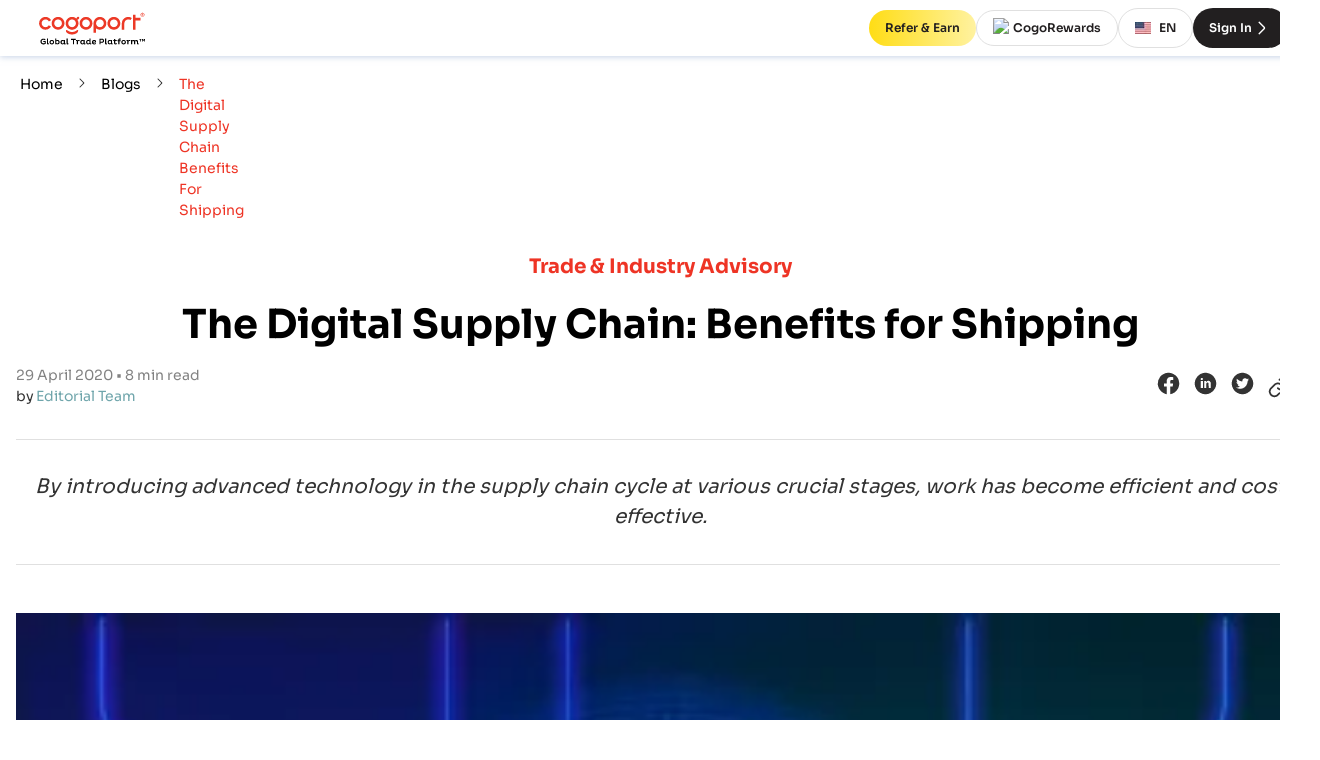

--- FILE ---
content_type: text/html; charset=utf-8
request_url: https://www.cogoport.com/en-IN/blogs/digitization-supply-chain
body_size: 48082
content:
<!DOCTYPE html><html lang="en-IN"><head><link rel="alternate" href="https://www.cogoport.com/en-IN/blogs/digitization-supply-chain" hreflang="en-IN"/><link rel="alternate" href="https://www.cogoport.com/vi-VN/blogs/digitization-supply-chain" hreflang="vi-VN"/><link rel="alternate" href="https://www.cogoport.com/en-SG/blogs/digitization-supply-chain" hreflang="en-SG"/><link rel="alternate" href="https://www.cogoport.com/th-TH/blogs/digitization-supply-chain" hreflang="th-TH"/><link rel="alternate" href="https://www.cogoport.com/id-ID/blogs/digitization-supply-chain" hreflang="id-ID"/><link rel="alternate" href="https://www.cogoport.com/zh-CN/blogs/digitization-supply-chain" hreflang="zh-CN"/><link rel="alternate" href="https://www.cogoport.com/ar-AE/blogs/digitization-supply-chain" hreflang="ar-AE"/><link rel="alternate" href="https://www.cogoport.com/ko-KR/blogs/digitization-supply-chain" hreflang="ko-KR"/><link rel="alternate" href="https://www.cogoport.com/fr-FR/blogs/digitization-supply-chain" hreflang="fr-FR"/><link rel="alternate" href="https://www.cogoport.com/de-DE/blogs/digitization-supply-chain" hreflang="de-DE"/><link rel="alternate" href="https://www.cogoport.com/ru-RU/blogs/digitization-supply-chain" hreflang="ru-RU"/><link rel="alternate" href="https://www.cogoport.com/he-IL/blogs/digitization-supply-chain" hreflang="he-IL"/><link rel="alternate" href="https://www.cogoport.com/es-ES/blogs/digitization-supply-chain" hreflang="es-ES"/><link rel="alternate" href="https://www.cogoport.com/zh-HK/blogs/digitization-supply-chain" hreflang="zh-HK"/><link rel="alternate" href="https://www.cogoport.com/nl-NL/blogs/digitization-supply-chain" hreflang="nl-NL"/><link rel="alternate" href="https://www.cogoport.com/zh-TW/blogs/digitization-supply-chain" hreflang="zh-TW"/><link rel="alternate" href="https://www.cogoport.com/it-IT/blogs/digitization-supply-chain" hreflang="it-IT"/><link rel="alternate" href="https://www.cogoport.com/pl-PL/blogs/digitization-supply-chain" hreflang="pl-PL"/><link rel="alternate" href="https://www.cogoport.com/da-DK/blogs/digitization-supply-chain" hreflang="da-DK"/><link rel="alternate" href="https://www.cogoport.com/sv-SE/blogs/digitization-supply-chain" hreflang="sv-SE"/><link rel="alternate" href="https://www.cogoport.com/tr-TR/blogs/digitization-supply-chain" hreflang="tr-TR"/><link rel="alternate" href="https://www.cogoport.com/pt-PT/blogs/digitization-supply-chain" hreflang="pt-PT"/><link rel="alternate" href="https://www.cogoport.com/cs-CZ/blogs/digitization-supply-chain" hreflang="cs-CZ"/><link rel="alternate" href="https://www.cogoport.com/pt-BR/blogs/digitization-supply-chain" hreflang="pt-BR"/><link rel="alternate" href="https://www.cogoport.com/fi-FI/blogs/digitization-supply-chain" hreflang="fi-FI"/><link rel="alternate" href="https://www.cogoport.com/el-GR/blogs/digitization-supply-chain" hreflang="el-GR"/><link rel="alternate" href="https://www.cogoport.com/hu-HU/blogs/digitization-supply-chain" hreflang="hu-HU"/><link rel="alternate" href="https://www.cogoport.com/ro-RO/blogs/digitization-supply-chain" hreflang="ro-RO"/><link rel="alternate" href="https://www.cogoport.com/hr-HR/blogs/digitization-supply-chain" hreflang="hr-HR"/><link rel="alternate" href="https://www.cogoport.com/uk-UA/blogs/digitization-supply-chain" hreflang="uk-UA"/><link rel="alternate" href="https://www.cogoport.com/sl-SI/blogs/digitization-supply-chain" hreflang="sl-SI"/><link rel="alternate" href="https://www.cogoport.com/lt-LT/blogs/digitization-supply-chain" hreflang="lt-LT"/><link rel="alternate" href="https://www.cogoport.com/lv-LV/blogs/digitization-supply-chain" hreflang="lv-LV"/><link rel="alternate" href="https://www.cogoport.com/ms-MY/blogs/digitization-supply-chain" hreflang="ms-MY"/><link rel="alternate" href="https://www.cogoport.com/bg-BG/blogs/digitization-supply-chain" hreflang="bg-BG"/><link rel="alternate" href="https://www.cogoport.com/tl-PH/blogs/digitization-supply-chain" hreflang="tl-PH"/><link rel="alternate" href="https://www.cogoport.com/ja-JP/blogs/digitization-supply-chain" hreflang="ja-JP"/><link rel="alternate" href="https://www.cogoport.com/en/blogs/digitization-supply-chain" hreflang="en"/><link rel="alternate" href="https://www.cogoport.com/blogs/digitization-supply-chain" hreflang="x-default"/><link rel="canonical" href="https://www.cogoport.com/blogs/digitization-supply-chain"/><title>The Digital Supply Chain: Benefits for Shipping</title><meta charSet="utf-8"/><meta http-equiv="X-UA-Compatible" content="IE=edge"/><meta name="viewport" content="width=device-width, initial-scale=1"/><meta name="description" content="By introducing advanced technology in the supply chain cycle at various crucial stages, work has become efficient and cost effective.... (Page 1)"/><meta property="og:locale" content="en-IN"/><meta property="og:url" content="https://www.cogoport.com/en-IN/blogs/digitization-supply-chain"/><script type="application/ld+json">{"@context":"https://schema.org","@type":"BlogPosting","mainEntityOfPage":{"@type":"WebPage","@id":"https://www.cogoport.com/en-IN/blogs/digitization-supply-chain"},"headline":"The Digital Supply Chain: Benefits for Shipping","image":"https://uploads-ssl.webflow.com/5e57ba59552cf400c593fd16/5e7f7e46f4de3b195b74abc4_monitor-1307227_1920.jpeg","datePublished":"2020-04-29T02:11:55.020Z","description":null,"author":{"@type":"Person","name":"Editorial Team","url":"https://www.linkedin.com/in/raghav-sand/"},"publisher":{"@type":"Organization","name":"Cogoport","logo":{"@type":"ImageObject","url":"https://cdn.cogoport.io/cms-prod/cogo_public/vault/original/logo-cogoport-1.svg"}},"inLanguage":"en-IN"}</script><meta property="og:type" content="website"/><meta property="og:title" content="The Digital Supply Chain: Benefits for Shipping"/><meta property="og:description" content="By introducing advanced technology in the supply chain cycle at various crucial stages, work has become efficient and cost effective...."/><meta property="og:site_name" content="The Digital Supply Chain: Benefits for Shipping"/><meta property="og:image" content="https://uploads-ssl.webflow.com/5e57ba59552cf400c593fd16/5e7f7e46f4de3b195b74abc4_monitor-1307227_1920.jpeg"/><meta property="og:image:url" content="https://uploads-ssl.webflow.com/5e57ba59552cf400c593fd16/5e7f7e46f4de3b195b74abc4_monitor-1307227_1920.jpeg"/><meta property="og:image:alt" content="The Digital Supply Chain: Benefits for Shipping"/><meta property="og:image:width" content="1200"/><meta property="og:image:height" content="630"/><meta name="twitter:title" content="The Digital Supply Chain: Benefits for Shipping"/><meta name="twitter:description" content="By introducing advanced technology in the supply chain cycle at various crucial stages, work has become efficient and cost effective...."/><meta name="twitter:image" content="https://uploads-ssl.webflow.com/5e57ba59552cf400c593fd16/5e7f7e46f4de3b195b74abc4_monitor-1307227_1920.jpeg"/><meta name="twitter:card" content="summary_large_image"/><link rel="apple-touch-icon" sizes="180x180" href="/apple-touch-icon.png"/><link rel="icon" type="image/png" sizes="32x32" href="/favicon-32x32.png"/><link rel="icon" type="image/png" sizes="16x16" href="/favicon-16x16.png"/><link rel="mask-icon" href="/safari-pinned-tab.svg" color="#5bbad5"/><meta name="msapplication-TileColor" content="#ffc40d"/><meta name="theme-color" content="#ffffff"/><link rel="preload" as="image" imageSrcSet="/_next/image?url=https%3A%2F%2Fcdn.cogoport.io%2Fcms-prod%2Fcogo_public%2Fvault%2Foriginal%2Ficdisometric&amp;w=384&amp;q=75 1x, /_next/image?url=https%3A%2F%2Fcdn.cogoport.io%2Fcms-prod%2Fcogo_public%2Fvault%2Foriginal%2Ficdisometric&amp;w=828&amp;q=75 2x" fetchpriority="high"/><link rel="preload" as="image" imageSrcSet="/_next/image?url=https%3A%2F%2Fuploads-ssl.webflow.com%2F5e57ba59552cf400c593fd16%2F5ef1f385c8e6a41d86e9e6f2_220620_Cogoport_Blogpost_hero%2520image%2520(2).jpg&amp;w=384&amp;q=75 1x, /_next/image?url=https%3A%2F%2Fuploads-ssl.webflow.com%2F5e57ba59552cf400c593fd16%2F5ef1f385c8e6a41d86e9e6f2_220620_Cogoport_Blogpost_hero%2520image%2520(2).jpg&amp;w=828&amp;q=75 2x" fetchpriority="high"/><link rel="preload" as="image" imageSrcSet="/_next/image?url=https%3A%2F%2Fuploads-ssl.webflow.com%2F5e57ba59552cf400c593fd16%2F62429e48c64a9786a0e65b1d_Cogoport%2520comes%2520to%2520Rescue.jpg&amp;w=384&amp;q=75 1x, /_next/image?url=https%3A%2F%2Fuploads-ssl.webflow.com%2F5e57ba59552cf400c593fd16%2F62429e48c64a9786a0e65b1d_Cogoport%2520comes%2520to%2520Rescue.jpg&amp;w=828&amp;q=75 2x" fetchpriority="high"/><meta name="next-head-count" content="70"/><link rel="manifest" href="/manifest.json"/><meta name="theme-color" content="#000000"/><meta name="clarity-site-verification" content="771e62e6-a1e5-4e66-b696-b93d9e3eb474"/><link rel="preconnect" href="https://www.googletagmanager.com" crossorigin="anonymous"/><link rel="preconnect" href="https://www.google-analytics.com" crossorigin="anonymous"/><link rel="preconnect" href="https://www.clarity.ms" crossorigin="anonymous"/><link rel="preconnect" href="https://fonts.gstatic.com" crossorigin="anonymous"/><link rel="preconnect" href="https://cdn.jsdelivr.net" crossorigin="anonymous"/><script async="" src="https://www.googletagmanager.com/gtag/js?id=G-PWE9PN59B9"></script><script id="google-analytics">
						window.dataLayer = window.dataLayer || [];
						function gtag(){dataLayer.push(arguments);}
						gtag('js', new Date());
						gtag('config', 'G-PWE9PN59B9');
						</script><script id="microsoft-clarity">			
							(function(c,l,a,r,i,t,y){
							c[a]=c[a]||function(){(c[a].q=c[a].q||[]).push(arguments)};
							t=l.createElement(r);t.async=1;t.src="https://www.clarity.ms/tag/"+i;
							y=l.getElementsByTagName(r)[0];y.parentNode.insertBefore(t,y);
							})(window, document, "clarity", "script", 'f9f2ovz489');</script><script type="application/ld+json">{"@context":"https://schema.org","@type":"Organization","name":"Cogoport","url":"https://www.cogoport.com/","logo":"https://cdn.cogoport.io/cms-prod/cogo_public/vault/original/logo-cogoport-1.svg","sameAs":["https://www.facebook.com/Cogoport1","https://in.linkedin.com/company/cogoport","https://www.youtube.com/@Cogoport","https://twitter.com/Cogoport","https://www.instagram.com/cogoport/"]}</script><link rel="preload" href="/fonts/sora-v12-latin-300.woff2" as="font" type="font/woff2" crossorigin="anonymous"/><link rel="preload" href="/fonts/sora-v12-latin-regular.woff2" as="font" type="font/woff2" crossorigin="anonymous"/><link rel="preload" href="/fonts/sora-v12-latin-500.woff2" as="font" type="font/woff2" crossorigin="anonymous"/><link rel="preload" href="/fonts/sora-v12-latin-600.woff2" as="font" type="font/woff2" crossorigin="anonymous"/><link rel="preload" href="/fonts/sora-v12-latin-700.woff2" as="font" type="font/woff2" crossorigin="anonymous"/><link rel="preload" href="/_next/static/css/2a49c68cf4fd5ff8.css" as="style"/><link rel="stylesheet" href="/_next/static/css/2a49c68cf4fd5ff8.css" data-n-g=""/><link rel="preload" href="/_next/static/css/c835dcc958e573db.css" as="style"/><link rel="stylesheet" href="/_next/static/css/c835dcc958e573db.css" data-n-p=""/><link rel="preload" href="/_next/static/css/bec4e118a8ed3901.css" as="style"/><link rel="stylesheet" href="/_next/static/css/bec4e118a8ed3901.css" data-n-p=""/><noscript data-n-css=""></noscript><script defer="" nomodule="" src="/_next/static/chunks/polyfills-78c92fac7aa8fdd8.js"></script><script src="/_next/static/chunks/webpack-258c71e6131b2bb6.js" defer=""></script><script src="/_next/static/chunks/framework-09f9d63b15a8bc2e.js" defer=""></script><script src="/_next/static/chunks/main-722a749b67f8a7a5.js" defer=""></script><script src="/_next/static/chunks/pages/_app-63f62d247e7a048a.js" defer=""></script><script src="/_next/static/chunks/pages/blogs/%5BblogId%5D-33b9c1d47e0a928f.js" defer=""></script><script src="/_next/static/42W5AqV1vBQTzlx1wRs5V/_buildManifest.js" defer=""></script><script src="/_next/static/42W5AqV1vBQTzlx1wRs5V/_ssgManifest.js" defer=""></script></head><body><div id="__next"><div class="styles_container__KQJOI" style="--public-layout-topbar:var(--layout-topbar);--mobile-sidebar-topbar:0px"><div class="styles_container__3NbGa styles_is_topbar_fixed__2GEqD"><div class="styles_left_section__J7oNI"><div tabindex="-1" role="presentation" class="styles_logo_container__9MBNF"><a tabindex="-1" href="/en-IN"><svg xmlns="http://www.w3.org/2000/svg" width="120" height="36" fill="none" viewBox="0 0 862 282"><path fill="#EC3926" d="M684.628 147.038h-19.812V96.475c0-27.65 22.482-50.133 50.133-50.133 10.078 0 19.726 2.93 27.995 8.528l-11.112 16.453a30.3 30.3 0 0 0-16.969-5.169c-16.711 0-30.321 13.61-30.321 30.321v50.563zM66.671 146.521c-27.65 0-50.132-22.482-50.132-50.132S39.02 46.256 66.67 46.256c18.261 0 35.059 9.906 43.845 25.928l-17.314 9.561c-5.34-9.647-15.505-15.677-26.53-15.677-16.712 0-30.322 13.61-30.322 30.32 0 16.712 13.61 30.322 30.321 30.322 10.767 0 20.501-5.513 26.014-14.816l17.055 10.164c-9.044 15.074-25.497 24.463-43.069 24.463M165.214 146.521c-27.651 0-50.133-22.482-50.133-50.132s22.482-50.133 50.133-50.133c27.65 0 50.132 22.483 50.132 50.133s-22.482 50.132-50.132 50.132m0-80.453c-16.711 0-30.321 13.61-30.321 30.32 0 16.712 13.61 30.322 30.321 30.322 16.71 0 30.32-13.61 30.32-30.321s-13.61-30.32-30.32-30.32M384.177 146.521c-27.65 0-50.132-22.482-50.132-50.132s22.482-50.133 50.132-50.133c27.651 0 50.133 22.483 50.133 50.133s-22.482 50.132-50.133 50.132m0-80.453c-16.71 0-30.32 13.61-30.32 30.32 0 16.712 13.61 30.322 30.32 30.322s30.321-13.61 30.321-30.321-13.61-30.32-30.321-30.32M602.452 146.521c-27.65 0-50.132-22.482-50.132-50.132s22.482-50.133 50.132-50.133c27.651 0 50.133 22.483 50.133 50.133-.086 27.65-22.569 50.132-50.133 50.132m0-80.453c-16.711 0-30.321 13.61-30.321 30.32 0 16.712 13.61 30.322 30.321 30.322s30.321-13.61 30.321-30.321-13.61-30.32-30.321-30.32M493.142 46.256c-27.65 0-50.132 22.483-50.132 50.133v73.821h19.812v-33.939c8.441 6.46 18.95 10.25 30.32 10.25 27.651 0 50.133-22.482 50.133-50.132s-22.482-50.133-50.133-50.133m0 80.454c-16.71 0-30.32-13.61-30.32-30.321s13.61-30.32 30.32-30.32 30.321 13.609 30.321 30.32-13.61 30.321-30.321 30.321M811.079 53.75h-38.676V29.287h-19.812v117.751h19.812V73.562h38.676zM328.704 47.807c-4.22-4.221-10.853-2.326-14.557 1.378-1.981 1.981-3.962 5.944-5.685 9.992-9.562-8.614-22.31-13.61-36.178-13.007-27.651 1.292-49.099 24.894-47.807 52.63 1.292 27.651 24.894 49.1 52.63 47.808 27.651-1.293 49.099-24.894 47.807-52.631a50 50 0 0 0-8.441-25.583c4.393-1.809 8.7-3.876 10.853-6.03 3.618-3.704 5.599-10.336 1.378-14.557M276.16 126.71c-16.711.775-31.01-12.146-31.785-28.943-.775-16.71 12.145-31.01 28.942-31.785 16.711-.775 31.01 12.145 31.785 28.942.776 16.711-12.231 31.01-28.942 31.786M320.607 149.192c-1.981-2.412-5.082-1.12-7.149.517-2.757 2.153-5.513 4.22-8.442 6.029-5.857 3.618-12.318 6.461-19.209 7.667-6.546 1.119-15.677 1.119-22.223 0-6.891-1.206-13.352-3.963-19.209-7.667-2.929-1.809-5.685-3.876-8.442-6.029-2.067-1.637-5.168-2.843-7.149-.517-3.79 4.565-1.378 11.715 1.378 16.108 3.618 5.685 9.906 9.475 15.763 12.49.086.086.259.086.345.172 8.7 4.393 17.572 6.03 28.426 6.03s19.725-1.637 28.425-6.03c.086-.086.259-.086.345-.172 5.857-3.015 12.145-6.805 15.763-12.49 2.843-4.393 5.168-11.543 1.378-16.108M821.158 20.07s4.823-.086 7.235 0c2.929.086 5.341 2.67 5.168 5.6-.086 2.239-1.292 3.962-3.531 4.91 1.033 2.411 3.187 7.32 3.187 7.32h-3.446l-2.842-6.89h-2.584v6.977h-3.101V20.07zm3.101 7.839h4.134c1.206-.086 2.068-1.12 2.154-2.24 0-1.378-1.034-2.412-2.412-2.498h-3.79z"></path><path fill="#EC3926" d="M842.089 29.2c0 8.529-6.891 15.42-15.419 15.42-8.527 0-15.418-6.891-15.418-15.42 0-8.527 6.891-15.418 15.418-15.418 8.528 0 15.419 6.805 15.419 15.419M826.67 16.97c-6.718 0-12.231 5.426-12.231 12.23 0 6.806 5.427 12.147 12.231 12.147 6.719 0 12.232-5.427 12.232-12.232s-5.513-12.146-12.232-12.146"></path><path fill="#000" d="M69.083 235.244v20.587c-4.049 3.187-11.973 6.03-18.692 6.03-12.92 0-23.343-8.356-23.343-22.482 0-14.213 10.336-22.655 23.343-22.655 7.063 0 12.662 2.412 17.055 5.944l-4.22 6.891c-3.446-2.843-7.494-4.479-12.663-4.479-8.01 0-14.213 5.168-14.213 14.212 0 8.959 6.202 14.127 14.558 14.127 3.445 0 6.719-.861 9.13-2.326v-8.097H48.497v-7.838h20.587zM86.914 215.346v35.145c0 2.325.861 3.703 2.756 3.703 1.292 0 2.412-.43 3.618-1.033l.43 7.149c-1.55.603-4.479 1.465-7.58 1.465-4.996 0-8.269-2.412-8.269-9.131v-37.298zM116.201 226.544c10.595 0 18.175 7.58 18.175 17.831 0 10.164-7.58 17.658-18.175 17.658-10.423 0-18.09-7.58-18.09-17.658 0-10.251 7.581-17.831 18.09-17.831m0 27.22c5.685 0 9.475-4.135 9.475-9.389 0-5.427-3.79-9.648-9.475-9.648-5.513 0-9.389 4.221-9.389 9.648 0 5.34 3.79 9.389 9.389 9.389M161.768 261.775c-4.565 0-7.839-1.379-10.164-3.704v3.015h-9.045v-45.74h9.045v14.902c2.325-2.067 5.771-3.446 10.164-3.446 9.475 0 15.849 7.236 15.849 17.4 0 10.251-6.374 17.573-15.849 17.573m-2.584-27.048c-3.015 0-5.858 1.378-7.58 3.187v12.921c1.55 1.551 4.479 3.101 7.58 3.101 5.513 0 9.13-3.876 9.13-9.647.087-5.772-3.531-9.562-9.13-9.562M218.705 250.749c0 1.895.517 3.445 2.326 3.445 1.292 0 2.326-.43 3.446-1.033l.344 7.149c-1.636.776-4.479 1.465-7.322 1.465-3.79 0-6.201-1.551-7.149-4.91a14.09 14.09 0 0 1-10.681 4.824c-9.389 0-15.763-7.236-15.763-17.314 0-10.251 6.374-17.573 15.763-17.573 4.393 0 7.838 1.206 10.078 3.446v-2.843h9.045v23.344zm-8.958-13.007c-1.55-1.637-4.479-3.015-7.58-3.015-5.599 0-9.131 3.876-9.131 9.648 0 5.685 3.618 9.561 9.131 9.561 2.929 0 5.771-1.378 7.58-3.015zM240.671 215.346v35.145c0 2.325.861 3.703 2.756 3.703 1.292 0 2.412-.43 3.618-1.033l.431 7.149c-1.551.603-4.48 1.465-7.58 1.465-4.997 0-8.27-2.412-8.27-9.131v-37.298zM290.373 226.372v34.8h-9.045v-34.8h-14.471v-9.045h37.384v9.045zM311.477 237.914c0-1.981-.431-3.445-2.326-3.445-1.378 0-2.929.603-3.446.947l-.344-7.063c.43-.431 3.79-1.464 7.321-1.464 3.877 0 6.375 1.55 7.322 5.082 1.637-3.187 4.049-5.082 8.442-5.082 3.187 0 5.599 1.119 6.029 1.895l-1.292 8.097c-.516-.689-3.101-1.723-6.202-1.723-4.306 0-6.029 3.704-6.546 7.666v18.348h-9.045v-23.258zM373.496 250.749c0 1.895.517 3.445 2.326 3.445 1.292 0 2.326-.43 3.445-1.033l.345 7.149c-1.637.776-4.479 1.465-7.322 1.465-3.79 0-6.202-1.551-7.149-4.91a14.09 14.09 0 0 1-10.681 4.824c-9.389 0-15.764-7.236-15.764-17.314 0-10.251 6.375-17.573 15.764-17.573 4.393 0 7.838 1.206 10.078 3.446v-2.843h9.044v23.344zm-9.044-13.007c-1.551-1.637-4.48-3.015-7.58-3.015-5.599 0-9.131 3.876-9.131 9.648 0 5.685 3.618 9.561 9.131 9.561 2.928 0 5.771-1.378 7.58-3.015zM419.408 215.346v35.403c0 1.981.431 3.445 2.326 3.445 1.033 0 2.153-.43 3.359-1.033l.431 7.149c-1.637.776-4.566 1.465-7.408 1.465-3.532 0-6.03-1.292-7.063-4.307-2.154 2.67-5.772 4.307-10.768 4.307-9.389 0-15.763-7.322-15.763-17.573 0-10.164 6.46-17.4 15.763-17.4 4.307 0 7.753 1.379 10.165 3.446v-14.902zm-16.539 38.59c3.015 0 6.03-1.464 7.581-3.015v-13.093c-1.723-1.723-4.566-3.101-7.581-3.101-5.512 0-9.216 3.79-9.216 9.562s3.617 9.647 9.216 9.647M462.908 257.468c-3.446 2.842-8.442 4.565-14.213 4.565-12.662 0-18.347-7.752-18.347-17.658 0-10.078 6.977-17.831 17.83-17.831 10.251 0 15.074 6.288 15.074 14.041 0 2.067-.344 5.254-.689 6.546H439.65c.862 4.738 3.877 7.322 9.39 7.322 4.22 0 8.183-1.723 10.508-3.446zm-8.269-18.434c0-2.67-2.068-4.996-6.633-4.996-4.824 0-7.408 2.929-8.097 6.202h14.643c.087-.345.087-.861.087-1.206M489.008 217.327h20.931c8.614 0 15.936 4.996 15.936 16.022 0 9.906-7.322 15.763-15.936 15.763h-11.887v12.146h-9.044zm9.044 7.839v16.022h10.509c4.479 0 8.011-3.015 8.011-7.925 0-5.255-3.532-8.097-8.011-8.097zM541.983 215.346v35.145c0 2.325.861 3.703 2.756 3.703 1.293 0 2.412-.43 3.618-1.033l.431 7.149c-1.551.603-4.479 1.465-7.58 1.465-4.996 0-8.27-2.412-8.27-9.131v-37.298zM588.239 250.749c0 1.895.517 3.445 2.326 3.445 1.292 0 2.326-.43 3.446-1.033l.344 7.149c-1.637.776-4.479 1.465-7.322 1.465-3.79 0-6.202-1.551-7.149-4.91a14.09 14.09 0 0 1-10.681 4.824c-9.389 0-15.764-7.236-15.764-17.314 0-10.251 6.375-17.573 15.764-17.573 4.393 0 7.838 1.206 10.078 3.446v-2.843h9.044v23.344zm-8.958-13.007c-1.551-1.637-4.479-3.015-7.58-3.015-5.599 0-9.131 3.876-9.131 9.648 0 5.685 3.618 9.561 9.131 9.561 2.928 0 5.771-1.378 7.58-3.015zM612.617 218.878v8.614h12.317v7.063h-12.317v13.696c0 4.048 1.636 5.771 4.565 5.771 2.412 0 5.168-1.206 6.805-2.412l2.842 6.978c-3.187 1.981-7.494 3.359-12.49 3.359-6.632 0-10.767-4.049-10.767-11.801v-15.505h-6.03v-7.236h6.03l1.12-8.613h7.925zM630.792 229.042h6.202v-2.326c0-6.546 3.445-11.973 11.628-11.973 3.532 0 6.891 1.034 8.7 1.895l-1.981 7.839c-1.378-.862-3.532-1.809-5.685-1.809-2.584 0-3.618 1.55-3.618 4.134v2.24h10.164v7.063h-10.164v25.067h-9.044v-25.067h-6.202zM678.685 226.544c10.595 0 18.175 7.58 18.175 17.831 0 10.164-7.58 17.658-18.175 17.658-10.423 0-18.089-7.58-18.089-17.658 0-10.251 7.666-17.831 18.089-17.831m0 27.22c5.685 0 9.475-4.135 9.475-9.389 0-5.427-3.79-9.648-9.475-9.648-5.513 0-9.39 4.221-9.39 9.648 0 5.34 3.791 9.389 9.39 9.389M707.713 237.914c0-1.981-.43-3.445-2.325-3.445-1.379 0-2.929.603-3.446.947l-.345-7.063c.431-.431 3.791-1.464 7.322-1.464 3.876 0 6.374 1.55 7.322 5.082 1.637-3.187 4.048-5.082 8.441-5.082 3.188 0 5.599 1.119 6.03 1.895l-1.292 8.097c-.517-.689-3.101-1.723-6.202-1.723-4.307 0-6.03 3.704-6.546 7.666v18.348h-9.045v-23.258zM746.217 227.405v3.704c2.412-2.67 5.944-4.393 10.595-4.393 5.685 0 9.131 1.809 10.854 6.03 2.239-3.446 6.288-5.944 11.887-5.944 8.7 0 12.317 6.547 12.317 14.902v9.045c0 1.895.431 3.445 2.24 3.445 1.034 0 2.24-.43 3.446-1.033l.43 7.149c-1.636.776-4.651 1.465-7.408 1.465-4.996 0-7.752-2.584-7.752-8.873v-9.647c0-4.996-2.24-8.097-6.719-8.097-3.704 0-6.03 2.498-7.063 5.168v20.846h-9.045v-18.003c0-4.91-2.153-8.011-6.632-8.011-3.79 0-6.202 2.584-7.236 5.254v20.674h-9.045v-33.681zM812.371 223.271v14.816h-4.909v-14.816h-6.03v-4.91h16.883v4.91zm28.34 2.842-5.944 7.236h-.861l-5.943-7.236v12.06h-4.91v-19.726h4.134l7.15 8.442 7.149-8.442h4.135v19.726h-4.91z"></path></svg></a></div></div><div class="styles_register_container__kfY3v"><div class="ui_tooltip_wrapper" role="tooltip" aria-label="tooltip" aria-controls="tooltip" aria-owns="tooltip"><a class="styles_link__sxRVP styles_cta__d23qX" href="/en-IN/company/refer-n-earn"><button class="styles_cta__3g6__ ui_nBRuU ui_ps_size_md ui_ps_themeType_accent ui_button_container" type="button"><span class="ui_button_childeren">Refer &amp; Earn</span></button></a></div><div class="ui_tooltip_wrapper" role="tooltip" aria-label="tooltip" aria-controls="tooltip" aria-owns="tooltip"><a class="styles_link__sxRVP styles_cta__aRpIU" href="/en-IN/company/cogopoints"><button class="styles_cta__3g6__ ui_nBRuU ui_ps_size_md ui_ps_themeType_secondary ui_button_container" type="button"><img alt="Cogopoint" loading="lazy" width="20" height="20" decoding="async" data-nimg="1" style="color:transparent" src="https://cdn.cogoport.io/cms-prod/cogo_public/vault/original/cogopoint.svg"/>CogoRewards</button></a></div><button class="styles_cta__j1FFE ui_nBRuU ui_ps_size_md ui_ps_themeType_secondary ui_button_container" type="button"><div class="styles_flag__Qqpgq"><img alt="en" loading="lazy" width="16" height="12" decoding="async" data-nimg="1" style="color:transparent" srcSet="/_next/image?url=https%3A%2F%2Fcdn.cogoport.io%2Fcms-prod%2Fcogo_maps%2Fvault%2Foriginal%2Fus-rectangle.png&amp;w=16&amp;q=75 1x, /_next/image?url=https%3A%2F%2Fcdn.cogoport.io%2Fcms-prod%2Fcogo_maps%2Fvault%2Foriginal%2Fus-rectangle.png&amp;w=32&amp;q=75 2x" src="/_next/image?url=https%3A%2F%2Fcdn.cogoport.io%2Fcms-prod%2Fcogo_maps%2Fvault%2Foriginal%2Fus-rectangle.png&amp;w=32&amp;q=75"/></div>EN</button><a class="styles_link__sxRVP styles_cta__ePZpO" href="/en-IN/signin"><button class="styles_cta__3g6__ ui_nBRuU ui_ps_size_md ui_ps_themeType_accent ui_button_container" type="button">Sign In<svg xmlns="http://www.w3.org/2000/svg" fill="currentColor" viewBox="0 0 14 14" width="20" height="20" role="img" class="styles_icon__cAqLO"><path class="ic-m-arrow_right_svg__ic_m_arrow_right" d="M4.888 2.518c-.183.085-.362.325-.361.485.001.153.088.26.811 1.003l1.81 1.862a39.7 39.7 0 0 1 1.083 1.137c-.003.01-.615.644-1.359 1.41-2.253 2.318-2.254 2.319-2.301 2.421a.491.491 0 0 0-.043.166c0 .229.305.525.54.524.159 0 .279-.107 1.353-1.213l1.818-1.869c.42-.431.801-.841.845-.911a.998.998 0 0 0 .023-1.037c-.038-.068-.375-.433-.847-.918L6.421 3.687c-.686-.707-1.093-1.108-1.165-1.149a.359.359 0 0 0-.368-.02" fill-rule="evenodd"></path></svg></button></a></div></div><div class="styles_layout_body__PYPM4"><div class="styles_inner_container__qUGAT"><main id="public-layout-main-container" class="styles_children_container__av9XR "><div class="styles_full_width__UkOUB styles_container__Ly5xR ui_fixed_container ui_EvXjS"><div class="ui_breadcrumbs_container ui_LT5XD"><div class="ui_RGXpV"><div class="ui_ixhra"><div style="font-weight:400;cursor:pointer"><div class="ui_breadcrumb_container ui_NjSTo"><div class="ui_s6nmK" role="presentation"><a class="styles_link__9Zui_" href="/en-IN">Home</a></div></div></div><svg xmlns="http://www.w3.org/2000/svg" fill="currentColor" viewBox="0 0 14 14" width="1em" height="1em" role="img" class="ui_breadcrumbs_separator ui_-Pwqu"><path class="ic-m-arrow_right_svg__ic_m_arrow_right" d="M4.888 2.518c-.183.085-.362.325-.361.485.001.153.088.26.811 1.003l1.81 1.862a39.7 39.7 0 0 1 1.083 1.137c-.003.01-.615.644-1.359 1.41-2.253 2.318-2.254 2.319-2.301 2.421a.491.491 0 0 0-.043.166c0 .229.305.525.54.524.159 0 .279-.107 1.353-1.213l1.818-1.869c.42-.431.801-.841.845-.911a.998.998 0 0 0 .023-1.037c-.038-.068-.375-.433-.847-.918L6.421 3.687c-.686-.707-1.093-1.108-1.165-1.149a.359.359 0 0 0-.368-.02" fill-rule="evenodd"></path></svg></div><div class="ui_ixhra"><div style="font-weight:400;cursor:pointer"><div class="ui_breadcrumb_container ui_NjSTo"><div class="ui_s6nmK" role="presentation"><a class="styles_link__9Zui_" href="/en-IN/blogs">Blogs</a></div></div></div><svg xmlns="http://www.w3.org/2000/svg" fill="currentColor" viewBox="0 0 14 14" width="1em" height="1em" role="img" class="ui_breadcrumbs_separator ui_-Pwqu"><path class="ic-m-arrow_right_svg__ic_m_arrow_right" d="M4.888 2.518c-.183.085-.362.325-.361.485.001.153.088.26.811 1.003l1.81 1.862a39.7 39.7 0 0 1 1.083 1.137c-.003.01-.615.644-1.359 1.41-2.253 2.318-2.254 2.319-2.301 2.421a.491.491 0 0 0-.043.166c0 .229.305.525.54.524.159 0 .279-.107 1.353-1.213l1.818-1.869c.42-.431.801-.841.845-.911a.998.998 0 0 0 .023-1.037c-.038-.068-.375-.433-.847-.918L6.421 3.687c-.686-.707-1.093-1.108-1.165-1.149a.359.359 0 0 0-.368-.02" fill-rule="evenodd"></path></svg></div><div class="ui_ixhra"><div style="font-weight:600;cursor:unset"><div class="ui_breadcrumb_container styles_last_item__6wKiW ui_NjSTo"><div class="ui_s6nmK" role="presentation">The Digital Supply Chain Benefits For Shipping</div></div></div></div></div></div><div class="styles_blog_details_container__nD3HT"><div class="styles_blog_contains__Gjfwp"><div class="styles_blog_type__Tv9d2"><h3 style="font-size:1.25rem" class="styles_category__cI6pH">Trade &amp; Industry Advisory</h3></div><h1 class="styles_title__l7g8S">The Digital Supply Chain: Benefits for Shipping</h1><div class="styles_meta_section__5jic0"><div class="styles_meta_details__EhW5j"><p class="styles_created__N5iyJ">29 April 2020 • 8 min read</p><div class="styles_author__xKEFM">by<span class="styles_author_name__G84Wk">Editorial Team</span></div></div><div class="styles_social_media__YOgRb"><a target="_blank" href="https://www.facebook.com/sharer/sharer.php?u=https://www.cogoport.com/en-IN/blogs/digitization-supply-chain" rel="noreferrer nofollow"><svg xmlns="http://www.w3.org/2000/svg" fill="currentColor" viewBox="0 0 14 14" width="1em" height="1em" role="img" aria-label="Icon"><path class="ic-m-facebook_svg__ic_m_facebook" d="m6.557 1.017-.299.035c-1.031.12-2.061.55-2.942 1.228a8.279 8.279 0 0 0-1.072 1.087A6.039 6.039 0 0 0 1.01 7.231c.016.476.055.778.156 1.204a5.945 5.945 0 0 0 1.54 2.797 5.961 5.961 0 0 0 2.5 1.567c.222.071.711.197.773.197.01.001.018-.971.018-2.158V8.68H4.503V7H5.992l.011-.869c.01-.754.018-.897.058-1.08.207-.938.853-1.534 1.819-1.68.378-.057.799-.04 1.564.062l.216.029V4.993l-.379.001c-.731 0-.979.067-1.153.314-.11.156-.125.276-.125 1.008V7h.794c.58 0 .793.007.793.027 0 .014-.058.387-.128.828-.071.441-.129.806-.129.813a9 9 0 0 1-.665.012h-.665v2.158c0 1.187.008 2.159.018 2.158a6.121 6.121 0 0 0 4.002-2.671 6.168 6.168 0 0 0 .915-2.415 7.71 7.71 0 0 0 .038-1.414 6.075 6.075 0 0 0-3.694-5.035 5.935 5.935 0 0 0-1.442-.399c-.233-.036-1.101-.066-1.283-.045" fill-rule="evenodd"></path></svg></a><a target="_blank" href="https://www.linkedin.com/shareArticle?mini=true&amp;url=https://www.cogoport.com/en-IN/blogs/digitization-supply-chain" rel="noreferrer nofollow"><svg xmlns="http://www.w3.org/2000/svg" fill="currentColor" viewBox="0 0 14 14" width="1em" height="1em" role="img" aria-label="Icon"><path class="ic-m-linkedin_svg__ic_m_linkedin" d="M6.44 1.027a6.707 6.707 0 0 0-1.505.338 6.946 6.946 0 0 0-1.241.634 5.933 5.933 0 0 0-2.071 2.35 5.236 5.236 0 0 0-.433 1.168c-.144.571-.174.828-.174 1.483 0 .438.01.637.042.852.055.353.196.913.307 1.215.2.543.579 1.214.955 1.69.178.225.698.745.923.923a6.78 6.78 0 0 0 1.69.955c.302.111.862.252 1.215.307.215.032.414.042.852.042.655 0 .912-.03 1.483-.174a5.236 5.236 0 0 0 1.168-.433 5.988 5.988 0 0 0 2.726-2.726c.216-.439.319-.719.433-1.168.144-.571.174-.828.174-1.483 0-.655-.03-.912-.174-1.483a5.236 5.236 0 0 0-.433-1.168c-.87-1.777-2.553-2.995-4.542-3.289a9.178 9.178 0 0 0-1.395-.033M5.294 3.983a.63.63 0 0 1 .269.607c-.062.341-.385.553-.755.495a.563.563 0 0 1-.371-.198.644.644 0 0 1-.12-.595.647.647 0 0 1 .288-.329.776.776 0 0 1 .689.02m3.687 1.562c.324.084.602.313.764.627.205.397.218.523.218 2.067v1.258l-.6-.006-.601-.006-.012-1.248c-.012-1.243-.012-1.249-.066-1.384a.6.6 0 0 0-.299-.331.86.86 0 0 0-.512.009.74.74 0 0 0-.334.35l-.061.131-.006 1.242-.007 1.243H6.87c-.455 0-.597-.007-.605-.029a97.41 97.41 0 0 1-.017-1.961l-.006-1.93h1.033l.013.099c.008.054.021.175.029.268.009.093.023.169.032.169a.48.48 0 0 0 .096-.107c.083-.112.3-.287.441-.358a1.657 1.657 0 0 1 1.095-.103M5.53 7.537v1.96H4.317v-3.92H5.53v1.96" fill-rule="evenodd"></path></svg></a><a target="_blank" href="https://twitter.com/share?text=https://www.cogoport.com/en-IN/blogs/digitization-supply-chain" rel="noreferrer nofollow"><svg xmlns="http://www.w3.org/2000/svg" fill="currentColor" viewBox="0 0 14 14" width="1em" height="1em" role="img" aria-label="Icon"><path class="ic-m-twitter_svg__ic_m_twitter" d="M6.44 1.027a6.707 6.707 0 0 0-1.505.338 6.946 6.946 0 0 0-1.241.634 5.933 5.933 0 0 0-2.071 2.35 5.236 5.236 0 0 0-.433 1.168c-.144.571-.174.828-.174 1.483 0 .438.01.637.042.852.055.353.196.913.307 1.215.2.543.579 1.214.955 1.69.178.225.698.745.923.923a6.78 6.78 0 0 0 1.69.955c.302.111.862.252 1.215.307.215.032.414.042.852.042.655 0 .912-.03 1.483-.174a5.236 5.236 0 0 0 1.168-.433 5.988 5.988 0 0 0 2.726-2.726c.216-.439.319-.719.433-1.168.144-.571.174-.828.174-1.483 0-.655-.03-.912-.174-1.483a5.236 5.236 0 0 0-.433-1.168c-.87-1.777-2.553-2.995-4.542-3.289a9.178 9.178 0 0 0-1.395-.033m2.307 3.069c.191.045.471.191.625.325l.119.105.184-.048c.2-.053.536-.185.656-.259.095-.058.095-.033.004.151-.111.224-.307.453-.477.557-.069.043-.069.043-.011.043.085 0 .406-.081.594-.149.089-.032.165-.056.168-.053.004.004-.06.09-.142.192a2.745 2.745 0 0 1-.463.469l-.111.089-.012.312a4.414 4.414 0 0 1-.823 2.407c-.191.27-.673.758-.926.936a4.168 4.168 0 0 1-1.692.708 6.096 6.096 0 0 1-1.283.037 4.418 4.418 0 0 1-1.444-.444c-.357-.184-.358-.177.025-.18.367-.002.678-.054.981-.162.217-.077.579-.264.729-.376l.117-.086-.138-.018a1.527 1.527 0 0 1-.918-.471c-.124-.136-.27-.374-.297-.482l-.015-.06.153.01c.168.011.457-.014.456-.038 0-.009-.06-.035-.134-.059a1.35 1.35 0 0 1-.568-.364 1.394 1.394 0 0 1-.413-.801.94.94 0 0 1-.023-.239c.008-.008.055.006.105.032.091.046.283.101.462.131l.093.016-.143-.129a1.636 1.636 0 0 1-.422-.622c-.119-.336-.096-.826.053-1.121l.06-.118.198.21a4.174 4.174 0 0 0 2.424 1.287c.154.025.314.046.355.046h.074l-.012-.239a1.446 1.446 0 0 1 .301-1.012c.178-.24.514-.462.806-.533.179-.043.542-.043.725 0" fill-rule="evenodd"></path></svg></a><div class="styles_copy_wrapper__73eMn"><svg xmlns="http://www.w3.org/2000/svg" fill="currentColor" viewBox="0 0 14 14" width="1em" height="1em" role="img" class="styles_copyicon__pvMFo" aria-label="Copy blog link"><path class="ic-m-link_svg__ic_m_link" d="M9.427 1.041c-.609.111-.941.238-1.377.526-.173.114-.357.281-.836.754-.338.334-.636.642-.662.685-.116.187-.094.362.069.543.177.197.376.258.549.17.041-.021.332-.292.647-.603.699-.69.87-.822 1.265-.969a2.25 2.25 0 0 1 1.24-.074c.78.191 1.39.79 1.595 1.565.081.307.085.735.01 1.037a2.464 2.464 0 0 1-.345.758c-.164.234-2.217 2.277-2.426 2.414-.2.131-.429.236-.663.304-.148.043-.232.05-.56.049-.35-.001-.403-.007-.59-.064-.344-.106-.57-.235-.874-.498-.224-.195-.288-.226-.437-.213a.568.568 0 0 0-.406.266c-.146.221-.122.373.094.603.229.246.592.494.954.653a3.164 3.164 0 0 0 3.136-.344c.119-.087.609-.559 1.334-1.285 1.004-1.005 1.165-1.175 1.3-1.38.234-.355.387-.721.475-1.131.06-.281.06-.98 0-1.26a3.156 3.156 0 0 0-1.707-2.204c-.468-.225-.767-.294-1.319-.305a5.83 5.83 0 0 0-.466.003M5.612 4.817a3.191 3.191 0 0 0-1.529.665c-.109.088-.687.652-1.285 1.253-.942.947-1.108 1.125-1.241 1.327a3.24 3.24 0 0 0-.476 1.131c-.06.281-.06.98 0 1.26a3.188 3.188 0 0 0 2.466 2.466c.28.06.979.06 1.259 0a3.262 3.262 0 0 0 1.296-.595c.174-.132 1.28-1.225 1.346-1.33.116-.187.094-.361-.069-.543-.177-.197-.376-.258-.549-.17-.041.021-.332.292-.647.603-.699.69-.87.822-1.265.969-.457.17-1.025.17-1.482 0a2.197 2.197 0 0 1-1.363-1.531 2.36 2.36 0 0 1 0-.997c.058-.237.186-.524.33-.741.138-.208 2.231-2.29 2.447-2.434a2.43 2.43 0 0 1 .657-.301c.148-.043.232-.05.56-.049.352.001.402.006.595.065.303.093.575.246.839.471.126.108.266.208.311.223.19.063.423-.04.562-.25.144-.218.122-.371-.086-.596a3.177 3.177 0 0 0-.633-.495 3.214 3.214 0 0 0-2.043-.401" fill-rule="evenodd"></path></svg><div class="styles_copy_link__4oXsB " role="status" aria-live="polite" aria-hidden="true"></div></div></div></div><p class="styles_short_overview__hf06O">By introducing advanced technology in the supply chain cycle at various crucial stages, work has become efficient and cost effective.</p><div class="styles_header__YimDh"><img alt="The Digital Supply Chain: Benefits for Shipping" loading="lazy" width="300" height="300" decoding="async" data-nimg="1" class="styles_header_image__TUTup" style="color:transparent" srcSet="/_next/image?url=https%3A%2F%2Fuploads-ssl.webflow.com%2F5e57ba59552cf400c593fd16%2F5e7f7e46f4de3b195b74abc4_monitor-1307227_1920.jpeg&amp;w=384&amp;q=75 1x, /_next/image?url=https%3A%2F%2Fuploads-ssl.webflow.com%2F5e57ba59552cf400c593fd16%2F5e7f7e46f4de3b195b74abc4_monitor-1307227_1920.jpeg&amp;w=640&amp;q=75 2x" src="/_next/image?url=https%3A%2F%2Fuploads-ssl.webflow.com%2F5e57ba59552cf400c593fd16%2F5e7f7e46f4de3b195b74abc4_monitor-1307227_1920.jpeg&amp;w=640&amp;q=75"/></div><div class="styles_article_layout__Rn2TI"><div class="styles_article_column__sDr0L"><div class="styles_container__nMjfT"><p class="MsoNormal" style="text-align:justify;text-justify:inter-ideograph"><span style="letter-spacing: -0.02em;">Supply chain has seen
tremendous transformation in the last decade. A lot of this transformation can
be credited to digitization. By introducing advanced technology in
the supply chain cycle at various crucial stages, work has become efficient and
cost effective.</span><br></p><p><b>Digitization
and The Shipping Industry Supply Chain</b></p><p><br></p><p>Sea transport accounts
for 90% of the trade. Shipping is complex in nature. The industry suffered
greatly due to the <a href="https://www.spiegel.de/international/business/that-sinking-feeling-global-crisis-hits-shipping-industry-hard-a-594710.html">global financial
crisis of 2008</a>. It is still playing catch up. The established way of
managing the industry supply chain does not seem to be profitable anymore. Understanding
the need for change and to reinvent itself, the shipping industry has started
to open its doors to digital disruption. It is now working towards creating a
digital supply chain. </p><p>A global survey titled “<em>Competitive Gain in the Ocean Supply Chain: Innovation That’s Driving
Maritime Operational Transformation</em>”, conducted by Cargotec’s Business
Performance Innovation (BPI) Network and Navis and XVELA, highlights the
industry’s changing attitude towards digital. </p><p>The respondents - who are in some
capacity or the other related to the shipping industry, pointed out the areas
which need improvement and can benefit from use of better technology. According
to the survey, the five areas that the industry needs to work on are - carrier to terminal coordination, supply
chain visibility and information sharing, terminal operations, cargo flow
visibility and predictability, and coordination across carrier alliances.</p><p>Some of these issues
are being addressed.</p><p>For example, earlier,
once shippers had handed over their shipment to the shipping line, tracking its
location was not easy. At most, they could get an update from the shipping line
on the location of their shipment when the ship called at a port. But now,
advanced technology has made it possible for them to get <a href="http://gpsworld.com/shipping-container-tracking-on-verge-of-big-increase/" rel="nofollow">real-time information</a> through a container GPS
tracking system on the location of their shipment. They can track the shipment
on their own. </p><p>Process automation is
another area that shipping lines are exploring. Inventory management across
locations and providing freight quotes and shipment booking online are some of
the processes that are going digital. </p><p>The industry has also
caught the fancy of the global start up world. There are start ups that are
working on managing documentation, offering <a href="https://www.cogoport.com/en-IN">freight comparison</a>, integrating different modes of
transport, and aiding customs clearance. </p><p>While changes are
being implemented, digital adoption is slow and it is not yet uniform across
the industry and does not provide a common platform for all the parties
involved. </p><p><b>Will Digitization be Beneficial for the Trade? </b></p><p><br></p><p>Mostly, yes. It will
provide a solution for some problems and may not help address some others. There
are <a href="https://www.lloydsloadinglist.com/freight-directory/news/Digitalisation-‘no-panacea’-for-vessel-supply-demand-imbalance/68259.htm#.Wf9l_K2B1mA" rel="nofollow">doubts</a> that digitization
will not help resolve two of the main pain points of the industry – supply
demand imbalance and optimum vessel utilization. But, other simpler processes
and issues do stand a chance to improve with digitization. </p><p>According to a report by Accenture, if the
industry can “standardize” its systems and processes, it will be able to create
an online value proposition for its customers. This standardization coupled
with digitization has many benefits for both the customer and the shipping
lines. Some of the main benefits of going digital are: </p><p><br></p><p><b>1. 
</b><b>Time and Transparency:
</b>A
digitized process has to be standardized, else it does not work.
Standardization helps create transparency in the system. It reduces the scope
for human errors, manipulation of prices and inventory. Digitization will
ensure a speedy completion of tasks. </p><p><br></p><p>2. 
<b>Documentation
Management: </b>Documents
are a major part of shipping. Maintaining multiple documents and filing them
takes up both time and space. Taking the process online will help save on both.
In future, it can also help create an integrated documentation platform
that can be accessed by all the parties (exporter, importer, shipping lines,
ports, banks, storage) involved in the transaction. Thus, paving the way to a
paperless system. </p><p><br></p><p>3. 
<b>Door – to – Door
Tracking:</b>
New technology is making it possible to track containers on a real time basis.
This will go a long way in helping customers provide updates to their
business partners and plan further logistics. 
</p><p><b>4. 
</b><b>Improved Analytics: </b>Availability of data
from all touch points and tools to analyze that data to help make better
business decisions is one of the main offerings of advanced technology.
Shipping lines can use data collected from various sources to offer better
services, plan new trade routes, and allocate space. </p><p><b>5. 
</b><b>Better Operational
Integration: </b>Transporting
a shipment from one location to another involves participation of different
modes of transportation and handling at different touch-points. If all of the
services can be integrated, it will help provide a seamless experience to the
shipper and reduce loss arising out of delays and operational inefficiency for
the service providers. It will also help various service providers – ports,
road & rail transporters, storage, and shipping lines to plan better and
ensure maximum utilization of their space and equipment. </p><p><br></p>








<p>Going digital can
help the shipping industry become efficient and reduce cost for certain
processes. But, the benefits from these changes can be reaped if the industry
as a whole adopts new technology. </p></div><div class="styles_related_blogs__zWYgq"><h3 class="styles_sub_heading__3_ZS2">Related Reading</h3><div class="styles_cards_container__fqCwa"><a class="styles_card_link__Dw193" href="/en-IN/blogs/inland-container-depots-route-hacks"><article class="styles_card__FE3h6"><div class="styles_card_image_wrapper__9Zad9"><img alt="India’s Top Inland Container Depots(ICDs) &amp; Route Hacks to Save Time and Cost" fetchpriority="high" width="376" height="200" decoding="async" data-nimg="1" class="styles_card_thumbnail__tN4UN" style="color:transparent" srcSet="/_next/image?url=https%3A%2F%2Fcdn.cogoport.io%2Fcms-prod%2Fcogo_public%2Fvault%2Foriginal%2Ficdisometric&amp;w=384&amp;q=75 1x, /_next/image?url=https%3A%2F%2Fcdn.cogoport.io%2Fcms-prod%2Fcogo_public%2Fvault%2Foriginal%2Ficdisometric&amp;w=828&amp;q=75 2x" src="/_next/image?url=https%3A%2F%2Fcdn.cogoport.io%2Fcms-prod%2Fcogo_public%2Fvault%2Foriginal%2Ficdisometric&amp;w=828&amp;q=75"/></div><div class="styles_card_body__lvPaM"><span class="styles_card_category__kHISP">Trade &amp; Industry Advisory</span><h3 class="styles_card_name__pQPEC">India’s Top Inland Container Depots(ICDs) &amp; Route Hacks to Save Time and Cost</h3><p class="styles_card_overview__4DKzz">Discover how India’s top Inland Container Depots (ICDs) can help exporters avoid port congestion and reduce haulage costs. Learn smart routi...</p></div><div class="styles_card_footer__50D_S"><span class="styles_card_date__UJpce">09 May 2025</span><span class="styles_card_cta__ZV6QY">Read More<svg xmlns="http://www.w3.org/2000/svg" fill="currentColor" viewBox="0 0 14 14" width="18" height="18" role="img"><path class="ic-m-arrow_next_svg__ic_m_arrow_next" d="M7.945 2.517c-.186.086-.361.319-.361.481 0 .144.088.27.438.627a296.139 296.139 0 0 1 2.781 2.871c0 .007-2.029.016-4.509.02l-4.509.006-.09.056c-.252.156-.249.689.004.847l.086.053 4.509.006c2.48.004 4.509.012 4.509.02 0 .011-1.539 1.6-2.792 2.882-.338.346-.427.474-.427.616 0 .23.3.523.536.524a.46.46 0 0 0 .192-.064c.074-.043.742-.713 2.026-2.035 1.054-1.085 1.946-1.991 1.983-2.015.092-.058.197-.278.197-.412 0-.134-.105-.354-.197-.412-.037-.024-.929-.93-1.983-2.015-1.284-1.322-1.952-1.992-2.026-2.035a.36.36 0 0 0-.367-.021" fill-rule="evenodd"></path></svg></span></div></article></a><a class="styles_card_link__Dw193" href="/en-IN/blogs/6-digital-tools-to-make-your-daily-business-smarter"><article class="styles_card__FE3h6"><div class="styles_card_image_wrapper__9Zad9"><img alt="6 Digital Tools to Make Your Business Smarter" fetchpriority="high" width="376" height="200" decoding="async" data-nimg="1" class="styles_card_thumbnail__tN4UN" style="color:transparent" srcSet="/_next/image?url=https%3A%2F%2Fuploads-ssl.webflow.com%2F5e57ba59552cf400c593fd16%2F5ef1f385c8e6a41d86e9e6f2_220620_Cogoport_Blogpost_hero%2520image%2520(2).jpg&amp;w=384&amp;q=75 1x, /_next/image?url=https%3A%2F%2Fuploads-ssl.webflow.com%2F5e57ba59552cf400c593fd16%2F5ef1f385c8e6a41d86e9e6f2_220620_Cogoport_Blogpost_hero%2520image%2520(2).jpg&amp;w=828&amp;q=75 2x" src="/_next/image?url=https%3A%2F%2Fuploads-ssl.webflow.com%2F5e57ba59552cf400c593fd16%2F5ef1f385c8e6a41d86e9e6f2_220620_Cogoport_Blogpost_hero%2520image%2520(2).jpg&amp;w=828&amp;q=75"/></div><div class="styles_card_body__lvPaM"><span class="styles_card_category__kHISP">Trade &amp; Industry Advisory</span><h3 class="styles_card_name__pQPEC">6 Digital Tools to Make Your Business Smarter</h3><p class="styles_card_overview__4DKzz">A curated list of 6 digital tools that every Export/ Import business must have to make their day to day business life easier and smarter.</p></div><div class="styles_card_footer__50D_S"><span class="styles_card_date__UJpce">05 May 2025</span><span class="styles_card_cta__ZV6QY">Read More<svg xmlns="http://www.w3.org/2000/svg" fill="currentColor" viewBox="0 0 14 14" width="18" height="18" role="img"><path class="ic-m-arrow_next_svg__ic_m_arrow_next" d="M7.945 2.517c-.186.086-.361.319-.361.481 0 .144.088.27.438.627a296.139 296.139 0 0 1 2.781 2.871c0 .007-2.029.016-4.509.02l-4.509.006-.09.056c-.252.156-.249.689.004.847l.086.053 4.509.006c2.48.004 4.509.012 4.509.02 0 .011-1.539 1.6-2.792 2.882-.338.346-.427.474-.427.616 0 .23.3.523.536.524a.46.46 0 0 0 .192-.064c.074-.043.742-.713 2.026-2.035 1.054-1.085 1.946-1.991 1.983-2.015.092-.058.197-.278.197-.412 0-.134-.105-.354-.197-.412-.037-.024-.929-.93-1.983-2.015-1.284-1.322-1.952-1.992-2.026-2.035a.36.36 0 0 0-.367-.021" fill-rule="evenodd"></path></svg></span></div></article></a><a class="styles_card_link__Dw193" href="/en-IN/blogs/cogoport-comes-to-rescue"><article class="styles_card__FE3h6"><div class="styles_card_image_wrapper__9Zad9"><img alt="Cogoport comes to rescue the Logistics Industry" fetchpriority="high" width="376" height="200" decoding="async" data-nimg="1" class="styles_card_thumbnail__tN4UN" style="color:transparent" srcSet="/_next/image?url=https%3A%2F%2Fuploads-ssl.webflow.com%2F5e57ba59552cf400c593fd16%2F62429e48c64a9786a0e65b1d_Cogoport%2520comes%2520to%2520Rescue.jpg&amp;w=384&amp;q=75 1x, /_next/image?url=https%3A%2F%2Fuploads-ssl.webflow.com%2F5e57ba59552cf400c593fd16%2F62429e48c64a9786a0e65b1d_Cogoport%2520comes%2520to%2520Rescue.jpg&amp;w=828&amp;q=75 2x" src="/_next/image?url=https%3A%2F%2Fuploads-ssl.webflow.com%2F5e57ba59552cf400c593fd16%2F62429e48c64a9786a0e65b1d_Cogoport%2520comes%2520to%2520Rescue.jpg&amp;w=828&amp;q=75"/></div><div class="styles_card_body__lvPaM"><span class="styles_card_category__kHISP">Trade &amp; Industry Advisory</span><h3 class="styles_card_name__pQPEC">Cogoport comes to rescue the Logistics Industry</h3><p class="styles_card_overview__4DKzz">Global Trade is becoming more difficult due to trade knowledge and the execution gap widening. A financing gap of USD 3.4 trillion was also...</p></div><div class="styles_card_footer__50D_S"><span class="styles_card_date__UJpce">05 Apr 2022</span><span class="styles_card_cta__ZV6QY">Read More<svg xmlns="http://www.w3.org/2000/svg" fill="currentColor" viewBox="0 0 14 14" width="18" height="18" role="img"><path class="ic-m-arrow_next_svg__ic_m_arrow_next" d="M7.945 2.517c-.186.086-.361.319-.361.481 0 .144.088.27.438.627a296.139 296.139 0 0 1 2.781 2.871c0 .007-2.029.016-4.509.02l-4.509.006-.09.056c-.252.156-.249.689.004.847l.086.053 4.509.006c2.48.004 4.509.012 4.509.02 0 .011-1.539 1.6-2.792 2.882-.338.346-.427.474-.427.616 0 .23.3.523.536.524a.46.46 0 0 0 .192-.064c.074-.043.742-.713 2.026-2.035 1.054-1.085 1.946-1.991 1.983-2.015.092-.058.197-.278.197-.412 0-.134-.105-.354-.197-.412-.037-.024-.929-.93-1.983-2.015-1.284-1.322-1.952-1.992-2.026-2.035a.36.36 0 0 0-.367-.021" fill-rule="evenodd"></path></svg></span></div></article></a></div></div><div class="styles_end_footer__NWVDq"><a class="styles_blog_type_text__yngYl" href="/en-IN/blogs"><svg xmlns="http://www.w3.org/2000/svg" fill="currentColor" viewBox="0 0 14 14" width="30" height="1em" role="img"><path class="ic-m-arrow_back_svg__ic_m_arrow_back" d="M5.688 2.538c-.074.043-.741.713-2.024 2.033-1.053 1.083-1.949 1.994-1.992 2.023-.097.066-.188.261-.189.406-.002.133.103.354.196.412.037.024.929.93 1.983 2.015 1.284 1.322 1.952 1.992 2.026 2.035a.46.46 0 0 0 .192.064c.236-.001.536-.294.536-.524 0-.144-.088-.27-.438-.627a296.139 296.139 0 0 1-2.781-2.871c0-.007 2.029-.016 4.509-.02l4.509-.006.086-.053c.124-.077.186-.22.186-.425s-.062-.348-.186-.425l-.086-.053-4.509-.006c-2.48-.004-4.509-.013-4.509-.02 0-.012 1.653-1.718 2.781-2.871.35-.357.438-.483.438-.627 0-.23-.3-.523-.536-.524a.46.46 0 0 0-.192.064" fill-rule="evenodd"></path></svg>Back to blog page</a><div class="styles_social_media__YOgRb"><a target="_blank" href="https://www.facebook.com/sharer/sharer.php?u=https://www.cogoport.com/en-IN/blogs/digitization-supply-chain" rel="noreferrer nofollow"><svg xmlns="http://www.w3.org/2000/svg" fill="currentColor" viewBox="0 0 14 14" width="1em" height="1em" role="img" aria-label="Icon"><path class="ic-m-facebook_svg__ic_m_facebook" d="m6.557 1.017-.299.035c-1.031.12-2.061.55-2.942 1.228a8.279 8.279 0 0 0-1.072 1.087A6.039 6.039 0 0 0 1.01 7.231c.016.476.055.778.156 1.204a5.945 5.945 0 0 0 1.54 2.797 5.961 5.961 0 0 0 2.5 1.567c.222.071.711.197.773.197.01.001.018-.971.018-2.158V8.68H4.503V7H5.992l.011-.869c.01-.754.018-.897.058-1.08.207-.938.853-1.534 1.819-1.68.378-.057.799-.04 1.564.062l.216.029V4.993l-.379.001c-.731 0-.979.067-1.153.314-.11.156-.125.276-.125 1.008V7h.794c.58 0 .793.007.793.027 0 .014-.058.387-.128.828-.071.441-.129.806-.129.813a9 9 0 0 1-.665.012h-.665v2.158c0 1.187.008 2.159.018 2.158a6.121 6.121 0 0 0 4.002-2.671 6.168 6.168 0 0 0 .915-2.415 7.71 7.71 0 0 0 .038-1.414 6.075 6.075 0 0 0-3.694-5.035 5.935 5.935 0 0 0-1.442-.399c-.233-.036-1.101-.066-1.283-.045" fill-rule="evenodd"></path></svg></a><a target="_blank" href="https://www.linkedin.com/shareArticle?mini=true&amp;url=https://www.cogoport.com/en-IN/blogs/digitization-supply-chain" rel="noreferrer nofollow"><svg xmlns="http://www.w3.org/2000/svg" fill="currentColor" viewBox="0 0 14 14" width="1em" height="1em" role="img" aria-label="Icon"><path class="ic-m-linkedin_svg__ic_m_linkedin" d="M6.44 1.027a6.707 6.707 0 0 0-1.505.338 6.946 6.946 0 0 0-1.241.634 5.933 5.933 0 0 0-2.071 2.35 5.236 5.236 0 0 0-.433 1.168c-.144.571-.174.828-.174 1.483 0 .438.01.637.042.852.055.353.196.913.307 1.215.2.543.579 1.214.955 1.69.178.225.698.745.923.923a6.78 6.78 0 0 0 1.69.955c.302.111.862.252 1.215.307.215.032.414.042.852.042.655 0 .912-.03 1.483-.174a5.236 5.236 0 0 0 1.168-.433 5.988 5.988 0 0 0 2.726-2.726c.216-.439.319-.719.433-1.168.144-.571.174-.828.174-1.483 0-.655-.03-.912-.174-1.483a5.236 5.236 0 0 0-.433-1.168c-.87-1.777-2.553-2.995-4.542-3.289a9.178 9.178 0 0 0-1.395-.033M5.294 3.983a.63.63 0 0 1 .269.607c-.062.341-.385.553-.755.495a.563.563 0 0 1-.371-.198.644.644 0 0 1-.12-.595.647.647 0 0 1 .288-.329.776.776 0 0 1 .689.02m3.687 1.562c.324.084.602.313.764.627.205.397.218.523.218 2.067v1.258l-.6-.006-.601-.006-.012-1.248c-.012-1.243-.012-1.249-.066-1.384a.6.6 0 0 0-.299-.331.86.86 0 0 0-.512.009.74.74 0 0 0-.334.35l-.061.131-.006 1.242-.007 1.243H6.87c-.455 0-.597-.007-.605-.029a97.41 97.41 0 0 1-.017-1.961l-.006-1.93h1.033l.013.099c.008.054.021.175.029.268.009.093.023.169.032.169a.48.48 0 0 0 .096-.107c.083-.112.3-.287.441-.358a1.657 1.657 0 0 1 1.095-.103M5.53 7.537v1.96H4.317v-3.92H5.53v1.96" fill-rule="evenodd"></path></svg></a><a target="_blank" href="https://twitter.com/share?text=https://www.cogoport.com/en-IN/blogs/digitization-supply-chain" rel="noreferrer nofollow"><svg xmlns="http://www.w3.org/2000/svg" fill="currentColor" viewBox="0 0 14 14" width="1em" height="1em" role="img" aria-label="Icon"><path class="ic-m-twitter_svg__ic_m_twitter" d="M6.44 1.027a6.707 6.707 0 0 0-1.505.338 6.946 6.946 0 0 0-1.241.634 5.933 5.933 0 0 0-2.071 2.35 5.236 5.236 0 0 0-.433 1.168c-.144.571-.174.828-.174 1.483 0 .438.01.637.042.852.055.353.196.913.307 1.215.2.543.579 1.214.955 1.69.178.225.698.745.923.923a6.78 6.78 0 0 0 1.69.955c.302.111.862.252 1.215.307.215.032.414.042.852.042.655 0 .912-.03 1.483-.174a5.236 5.236 0 0 0 1.168-.433 5.988 5.988 0 0 0 2.726-2.726c.216-.439.319-.719.433-1.168.144-.571.174-.828.174-1.483 0-.655-.03-.912-.174-1.483a5.236 5.236 0 0 0-.433-1.168c-.87-1.777-2.553-2.995-4.542-3.289a9.178 9.178 0 0 0-1.395-.033m2.307 3.069c.191.045.471.191.625.325l.119.105.184-.048c.2-.053.536-.185.656-.259.095-.058.095-.033.004.151-.111.224-.307.453-.477.557-.069.043-.069.043-.011.043.085 0 .406-.081.594-.149.089-.032.165-.056.168-.053.004.004-.06.09-.142.192a2.745 2.745 0 0 1-.463.469l-.111.089-.012.312a4.414 4.414 0 0 1-.823 2.407c-.191.27-.673.758-.926.936a4.168 4.168 0 0 1-1.692.708 6.096 6.096 0 0 1-1.283.037 4.418 4.418 0 0 1-1.444-.444c-.357-.184-.358-.177.025-.18.367-.002.678-.054.981-.162.217-.077.579-.264.729-.376l.117-.086-.138-.018a1.527 1.527 0 0 1-.918-.471c-.124-.136-.27-.374-.297-.482l-.015-.06.153.01c.168.011.457-.014.456-.038 0-.009-.06-.035-.134-.059a1.35 1.35 0 0 1-.568-.364 1.394 1.394 0 0 1-.413-.801.94.94 0 0 1-.023-.239c.008-.008.055.006.105.032.091.046.283.101.462.131l.093.016-.143-.129a1.636 1.636 0 0 1-.422-.622c-.119-.336-.096-.826.053-1.121l.06-.118.198.21a4.174 4.174 0 0 0 2.424 1.287c.154.025.314.046.355.046h.074l-.012-.239a1.446 1.446 0 0 1 .301-1.012c.178-.24.514-.462.806-.533.179-.043.542-.043.725 0" fill-rule="evenodd"></path></svg></a><div class="styles_copy_wrapper__73eMn"><svg xmlns="http://www.w3.org/2000/svg" fill="currentColor" viewBox="0 0 14 14" width="1em" height="1em" role="img" class="styles_copyicon__pvMFo" aria-label="Copy blog link"><path class="ic-m-link_svg__ic_m_link" d="M9.427 1.041c-.609.111-.941.238-1.377.526-.173.114-.357.281-.836.754-.338.334-.636.642-.662.685-.116.187-.094.362.069.543.177.197.376.258.549.17.041-.021.332-.292.647-.603.699-.69.87-.822 1.265-.969a2.25 2.25 0 0 1 1.24-.074c.78.191 1.39.79 1.595 1.565.081.307.085.735.01 1.037a2.464 2.464 0 0 1-.345.758c-.164.234-2.217 2.277-2.426 2.414-.2.131-.429.236-.663.304-.148.043-.232.05-.56.049-.35-.001-.403-.007-.59-.064-.344-.106-.57-.235-.874-.498-.224-.195-.288-.226-.437-.213a.568.568 0 0 0-.406.266c-.146.221-.122.373.094.603.229.246.592.494.954.653a3.164 3.164 0 0 0 3.136-.344c.119-.087.609-.559 1.334-1.285 1.004-1.005 1.165-1.175 1.3-1.38.234-.355.387-.721.475-1.131.06-.281.06-.98 0-1.26a3.156 3.156 0 0 0-1.707-2.204c-.468-.225-.767-.294-1.319-.305a5.83 5.83 0 0 0-.466.003M5.612 4.817a3.191 3.191 0 0 0-1.529.665c-.109.088-.687.652-1.285 1.253-.942.947-1.108 1.125-1.241 1.327a3.24 3.24 0 0 0-.476 1.131c-.06.281-.06.98 0 1.26a3.188 3.188 0 0 0 2.466 2.466c.28.06.979.06 1.259 0a3.262 3.262 0 0 0 1.296-.595c.174-.132 1.28-1.225 1.346-1.33.116-.187.094-.361-.069-.543-.177-.197-.376-.258-.549-.17-.041.021-.332.292-.647.603-.699.69-.87.822-1.265.969-.457.17-1.025.17-1.482 0a2.197 2.197 0 0 1-1.363-1.531 2.36 2.36 0 0 1 0-.997c.058-.237.186-.524.33-.741.138-.208 2.231-2.29 2.447-2.434a2.43 2.43 0 0 1 .657-.301c.148-.043.232-.05.56-.049.352.001.402.006.595.065.303.093.575.246.839.471.126.108.266.208.311.223.19.063.423-.04.562-.25.144-.218.122-.371-.086-.596a3.177 3.177 0 0 0-.633-.495 3.214 3.214 0 0 0-2.043-.401" fill-rule="evenodd"></path></svg><div class="styles_copy_link__4oXsB " role="status" aria-live="polite" aria-hidden="true"></div></div></div></div></div><aside class="styles_sidebar__P_UlH"><div class="styles_card__9VcRv styles_cogo_ai_card__qM_WT" aria-labelledby="cogo-ai-sidebar-title"><p id="cogo-ai-sidebar-title" class="styles_cogo_ai_heading__XnFBW">Meet CogoAI</p><p class="styles_cogo_ai_subheading__gmL05">Conversational logistics OS for Asia &gt; India shipping</p><ul class="styles_cogo_ai_points__71dQ8"><li>Verified answers on lanes, rules &amp; docs.</li><li>Live ocean schedules - compare and decide.</li><li>Ask any logistics questions and get quick answers.</li></ul><a class="styles_cogo_ai_cta__y0UKm" aria-label="Open the Cogo AI chat workspace" href="/en-IN/chat">Ask CogoAI</a></div></aside></div></div></div><div class="styles_trade_soln__JVltO"><div class="styles_container__Ly5xR ui_fixed_container ui_EvXjS"><div class="styles_heading1__b2fr0">Check other Trade Management solutions</div><div class="styles_trade_card_container__IxOaw"><a href="/en-IN/discovery-rates"><div class="styles_trade_card__NPLK_"><svg xmlns="http://www.w3.org/2000/svg" fill="none" viewBox="0 0 15 15" width="1em" height="1em" role="img" class="styles_detail_icon__w722h"><path class="ic-a-discover_rates_svg__ic_a_discover_rates" fill="#FEDE00" d="M6.325 10.709A4.387 4.387 0 0 0 10.71 6.32a4.386 4.386 0 0 0-4.385-4.388A4.386 4.386 0 0 0 1.941 6.32a4.386 4.386 0 0 0 4.384 4.389Z"></path><path class="ic-a-discover_rates_svg__ic_a_discover_rates" fill="#000" d="m10.377 9.46.565.562c.112-.106.203-.056.302.044.759.765 1.522 1.526 2.283 2.288.272.272.35.6.193.903-.166.32-.49.592-.888.536a.738.738 0 0 1-.432-.212c-.791-.791-1.582-1.584-2.374-2.374-.092-.091-.079-.175-.008-.256l-.57-.565c-1.27.935-2.69 1.273-4.248.93-1.243-.272-2.25-.938-3-1.966C.65 7.23.928 4.371 2.845 2.561 4.68.831 7.573.741 9.554 2.347c2.053 1.664 2.592 4.805.823 7.114Zm-4.053 1.707c2.663 0 4.832-2.17 4.84-4.84A4.843 4.843 0 0 0 6.322 1.48a4.835 4.835 0 0 0-4.836 4.836 4.844 4.844 0 0 0 4.838 4.85Zm4.777-.85c-.268.266-.526.521-.778.773.76.765 1.525 1.54 2.299 2.307a.5.5 0 0 0 .281.115c.217.025.47-.155.572-.381.086-.193.04-.393-.137-.57-.351-.354-.705-.707-1.057-1.06l-1.18-1.184Zm-.395-.07a967.52 967.52 0 0 1-.514-.515l-.47.467.513.518.472-.47Z"></path><path class="ic-a-discover_rates_svg__ic_a_discover_rates" fill="#fff" d="M6.324 11.167a4.844 4.844 0 0 1-4.838-4.851A4.835 4.835 0 0 1 6.322 1.48c2.672-.002 4.85 2.178 4.842 4.846-.008 2.672-2.177 4.84-4.84 4.84ZM10.83 6.32a4.508 4.508 0 1 0-9.015 0 4.512 4.512 0 0 0 4.506 4.513c2.481.005 4.509-2.025 4.51-4.513Z"></path><path class="ic-a-discover_rates_svg__ic_a_discover_rates" fill="#FEDE00" d="m11.1 10.317 1.18 1.184 1.058 1.06c.176.177.223.376.136.57-.1.226-.354.406-.571.381a.5.5 0 0 1-.281-.115c-.774-.767-1.54-1.542-2.3-2.307l.778-.773Zm.517 1.184c.045-.043.104-.072.113-.113a.198.198 0 0 0-.037-.155c-.16-.172-.33-.335-.495-.502-.067-.068-.143-.102-.22-.03-.081.077-.05.158.022.229.16.16.319.321.481.48.034.032.08.053.136.09Zm.666.41c0-.118-.207-.337-.291-.326-.044.005-.1.036-.12.073-.019.035-.017.105.006.137a.91.91 0 0 0 .193.194c.032.024.1.025.138.008.038-.016.06-.069.074-.087Z"></path><path class="ic-a-discover_rates_svg__ic_a_discover_rates" fill="#fff" d="m10.706 10.246-.471.47c-.17-.172-.35-.351-.514-.518l.47-.466.515.514Z"></path><path class="ic-a-discover_rates_svg__ic_a_discover_rates" fill="#000" d="M10.832 6.32c0 2.49-2.028 4.52-4.51 4.514a4.512 4.512 0 0 1-4.506-4.513 4.508 4.508 0 1 1 9.016 0Zm-.282-.002a4.23 4.23 0 0 0-4.23-4.23 4.233 4.233 0 0 0 .005 8.464 4.227 4.227 0 0 0 4.224-4.234Zm1.067 5.182c-.057-.036-.102-.057-.136-.09-.162-.158-.32-.32-.481-.48-.072-.071-.104-.151-.021-.228.076-.072.152-.038.219.03.165.167.334.33.494.5a.196.196 0 0 1 .038.157c-.01.04-.068.07-.113.112Z"></path><path class="ic-a-discover_rates_svg__ic_a_discover_rates" fill="#000" d="M9.66 8.37c-.027.056-.04.096-.063.13-.5.74-1.17 1.258-2.014 1.55-.089.031-.172.032-.21-.07-.039-.106.024-.161.12-.195a3.696 3.696 0 0 0 1.88-1.444c.031-.047.114-.078.174-.08.036-.001.075.07.113.108Zm.617-1.839-.19.93a.4.4 0 0 1-.027.084c-.034.076-.093.108-.173.082-.079-.026-.115-.09-.09-.168.118-.37.173-.748.182-1.135.002-.087.051-.142.144-.138.093.004.129.067.133.151.003.063.001.125.001.188l.02.006Zm-3.729 3.726c-.089 0-.16.005-.23-.001-.081-.008-.145-.058-.125-.14.012-.051.072-.123.119-.13.235-.034.473-.051.71-.071.084-.007.152.042.143.12-.006.054-.064.137-.113.148-.17.04-.346.053-.504.074Zm-.15-6.707c.03.018.064.032.091.054.055.044.074.104.074.173v.387c.143.03.281.051.416.088.248.067.47.19.665.356.087.074.107.173.075.28a.285.285 0 0 1-.237.21.271.271 0 0 1-.218-.058c-.19-.14-.4-.235-.63-.283l-.066-.012v.056l-.001 1.12c0 .043.014.058.053.07.255.071.508.149.738.286.247.147.435.346.505.632.14.569-.074 1.202-.723 1.455a1.956 1.956 0 0 1-.53.118c-.012 0-.024.003-.042.005v.185c0 .076.003.152-.005.227-.012.12-.106.196-.227.191a.214.214 0 0 1-.208-.213c-.003-.125-.002-.25-.003-.374l-.002-.005c-.106-.014-.214-.025-.32-.044a2.02 2.02 0 0 1-.98-.484c-.103-.092-.11-.263-.022-.38.094-.123.245-.156.369-.077.06.039.115.086.174.127.218.15.46.245.72.29.017.003.035.004.06.006v-.058c0-.427-.001-.855.001-1.282 0-.046-.017-.06-.057-.071-.25-.07-.498-.142-.727-.271-.25-.141-.44-.335-.504-.623-.098-.44.014-.819.358-1.117.25-.216.55-.313.875-.345.046-.004.055-.02.054-.063-.002-.09.004-.18-.002-.27-.008-.136.036-.236.168-.286h.108Zm.174 3.127v1.265a.831.831 0 0 0 .544-.248c.215-.243.197-.608-.042-.794-.147-.114-.32-.173-.502-.223Zm-.446-1.965c-.092.022-.18.035-.263.063a.591.591 0 0 0-.357.295c-.086.174-.105.431.137.593a1.5 1.5 0 0 0 .473.192l.01-.005V4.712Z"></path></svg><h4>Rate Discovery</h4><div class="styles_card_content__p5oS4">Get current freight rates from top carriers</div></div></a><a href="/en-IN/product/trade-management/rates"><div class="styles_trade_card__NPLK_"><svg xmlns="http://www.w3.org/2000/svg" fill="none" viewBox="0 0 14 14" width="1em" height="1em" role="img" class="styles_detail_icon__w722h"><g stroke="#3D3D3D" stroke-linejoin="round" stroke-width="0.15"><path class="ic-a-book_svg__ic_a_book" fill="#FCDC00" d="M5.84 11.63 7.8 4.934c2.495-.132 4.785.292 5.2.516l-2.207 7.728C9.72 12.54 6.87 11.51 5.84 11.63Z"></path><path class="ic-a-book_svg__ic_a_book" fill="#fff" d="m5.838 11.632 2.106-7.213c2.496-.132 4.388.292 4.803.516l-2.207 7.727c-1.073-.637-3.672-1.15-4.702-1.03Z"></path><path class="ic-a-book_svg__ic_a_book" fill="#fff" d="M5.836 11.631 8.11 3.835c2.497-.132 3.95.282 4.365.506l-2.207 7.728c-1.073-.638-3.402-.558-4.432-.438Z"></path><path class="ic-a-book_svg__ic_a_book" fill="#FCDC00" d="m7.653 6.342.827-2.516h1.285L8.963 6.26l-.354-.89-.956.972Zm-1.82 5.295 1.295-7.2c-.98-.88-2.907-1.696-3.756-2.01C2.43 4.937 1.399 8.636 1 10.173c1.625.497 4.228.997 4.833 1.463Z"></path><path class="ic-a-book_svg__ic_a_book" fill="#fff" d="m5.829 11.623 1.736-7.509c-.98-.879-2.908-1.695-3.757-2.01-.94 2.512-1.973 6.212-2.372 7.748 1.626.497 3.787 1.304 4.393 1.77Z"></path><path class="ic-a-book_svg__ic_a_book" fill="#fff" d="M5.834 11.626 8.11 3.832c-.98-.879-2.908-1.695-3.756-2.01C3.412 4.334 2.379 8.034 1.98 9.57c1.625.497 3.247 1.589 3.853 2.056Z"></path><path class="ic-a-book_svg__ic_a_book" stroke-linecap="round" d="M7.116 8.994c.81-.164 2.222-.257 3.452.436m-3.685.132c.81-.164 2.243-.17 3.451.436m-3.645.132c.809-.165 2.38-.169 3.451.436"></path></g></svg><h4>Check Schedules</h4><div class="styles_card_content__p5oS4">Save time and plan accordingly by accessing shipping schedule of different carriers</div></div></a><a href="/en-IN/product/trade-management/tracking-and-visibility"><div class="styles_trade_card__NPLK_"><svg xmlns="http://www.w3.org/2000/svg" fill="none" viewBox="0 0 14 14" width="1em" height="1em" role="img" class="styles_detail_icon__w722h"><path class="ic-a-our_network_svg__ic_a_our_network" fill="#fff" d="M6.997 12.001a4.461 4.461 0 1 0 0-8.922 4.461 4.461 0 0 0 0 8.922Z"></path><path class="ic-a-our_network_svg__ic_a_our_network" fill="#231F20" d="M6.997 12.121a4.582 4.582 0 1 1 0-9.164 4.582 4.582 0 0 1 0 9.165Zm0-8.921a4.34 4.34 0 1 0 0 8.68 4.34 4.34 0 0 0 0-8.68Z"></path><path class="ic-a-our_network_svg__ic_a_our_network" fill="#231F20" d="M6.997 12.121a.121.121 0 0 1-.12-.12V7.013a.12.12 0 1 1 .241 0v4.989a.12.12 0 0 1-.12.12Zm0-6.621a.121.121 0 0 1-.12-.12v-2.3a.121.121 0 1 1 .24 0v2.3a.121.121 0 0 1-.12.12Zm-1.619 6.326a.12.12 0 0 1-.097-.05c-.042-.056-1.034-1.4-1.034-4.239 0-2.838.992-4.183 1.034-4.238a.121.121 0 0 1 .193.146c-.01.013-.985 1.34-.985 4.092 0 2.753.975 4.08.985 4.093a.121.121 0 0 1-.096.193v.003Zm3.25 0a.12.12 0 0 1-.12-.131.121.121 0 0 1 .024-.062c.01-.013.985-1.34.985-4.092 0-2.762-.976-4.08-.986-4.093a.121.121 0 0 1 .193-.146c.042.056 1.034 1.398 1.034 4.239s-.992 4.183-1.034 4.239a.12.12 0 0 1-.096.046Z"></path><path class="ic-a-our_network_svg__ic_a_our_network" fill="#231F20" d="M11.464 7.655H2.542a.121.121 0 1 1 0-.242h8.922a.121.121 0 0 1 0 .242ZM2.837 6.036a.121.121 0 0 1-.073-.217c.056-.042 1.398-1.034 4.239-1.034 2.84 0 4.183.992 4.239 1.034a.12.12 0 0 1-.147.193c-.013-.01-1.34-.985-4.093-.985-2.76 0-4.08.975-4.093.985a.12.12 0 0 1-.072.024Zm4.166 4.259c-2.841 0-4.183-.992-4.24-1.034a.121.121 0 0 1 .147-.192c.013.01 1.34.984 4.093.984 2.752 0 4.08-.975 4.093-.984a.12.12 0 0 1 .146.192c-.056.043-1.398 1.034-4.239 1.034Z"></path><path class="ic-a-our_network_svg__ic_a_our_network" fill="#fff" d="M4.369 8.231a.585.585 0 1 0 0-1.169.585.585 0 0 0 0 1.169Z"></path><path class="ic-a-our_network_svg__ic_a_our_network" fill="#231F20" d="M4.368 8.351a.705.705 0 1 1 0-1.41.705.705 0 0 1 0 1.41Zm0-1.168a.463.463 0 1 0 0 .927.463.463 0 0 0 0-.927Z"></path><path class="ic-a-our_network_svg__ic_a_our_network" fill="#fff" d="M9.402 5.965a.585.585 0 1 0 0-1.169.585.585 0 0 0 0 1.169Z"></path><path class="ic-a-our_network_svg__ic_a_our_network" fill="#231F20" d="M9.402 6.086a.705.705 0 1 1 0-1.41.705.705 0 0 1 0 1.41Zm0-1.169a.464.464 0 1 0 0 .927.464.464 0 0 0 0-.927Z"></path><path class="ic-a-our_network_svg__ic_a_our_network" fill="#fff" d="M7.004 10.76a.585.585 0 1 0 0-1.17.585.585 0 0 0 0 1.17Z"></path><path class="ic-a-our_network_svg__ic_a_our_network" fill="#231F20" d="M7.003 10.88a.706.706 0 1 1 0-1.411.706.706 0 0 1 0 1.411Zm0-1.169a.463.463 0 1 0 0 .928.463.463 0 0 0 0-.928Z"></path><path class="ic-a-our_network_svg__ic_a_our_network" fill="#FBDC00" d="M10.539 3.293c-.038.763-1.136 2.22-1.136 2.22s-1.092-1.418-1.135-2.22A1.193 1.193 0 0 1 9.403 2a1.161 1.161 0 0 1 1.136 1.293Z"></path><path class="ic-a-our_network_svg__ic_a_our_network" fill="#231F20" d="M9.402 5.634a.12.12 0 0 1-.095-.047C9.261 5.528 8.191 4.13 8.147 3.3a1.372 1.372 0 0 1 .371-1.03 1.217 1.217 0 0 1 1.781-.009 1.383 1.383 0 0 1 .36 1.038c-.039.791-1.113 2.226-1.16 2.287a.121.121 0 0 1-.096.05v-.002Zm0-3.514a.988.988 0 0 0-.709.316 1.134 1.134 0 0 0-.305.85c.033.618.75 1.658 1.013 2.022.264-.37.987-1.432 1.017-2.021a1.144 1.144 0 0 0-.294-.86.987.987 0 0 0-.722-.307Z"></path><path class="ic-a-our_network_svg__ic_a_our_network" fill="#fff" d="M9.403 3.757a.602.602 0 1 0 0-1.204.602.602 0 0 0 0 1.204Z"></path><path class="ic-a-our_network_svg__ic_a_our_network" fill="#231F20" d="M9.402 3.877a.722.722 0 1 1 0-1.444.722.722 0 0 1 0 1.445Zm0-1.203a.48.48 0 1 0 0 .965.48.48 0 0 0 0-.967v.002Z"></path><path class="ic-a-our_network_svg__ic_a_our_network" fill="#fff" d="M9.402 5.514a8.09 8.09 0 0 0-4.45 1.753Z"></path><path class="ic-a-our_network_svg__ic_a_our_network" fill="#231F20" d="M4.952 7.388a.121.121 0 0 1-.072-.217l.132-.1a.121.121 0 0 1 .143.195l-.13.096a.121.121 0 0 1-.073.026Zm.615-.428a.121.121 0 0 1-.065-.223c.166-.106.337-.209.508-.304a.121.121 0 1 1 .118.211 9.078 9.078 0 0 0-.496.297.121.121 0 0 1-.065.02V6.96Zm1.023-.57a.121.121 0 0 1-.05-.23c.18-.085.362-.164.545-.236a.121.121 0 0 1 .088.225c-.177.07-.356.15-.53.23a.121.121 0 0 1-.053.01v.001Zm1.09-.43a.121.121 0 0 1-.037-.236c.19-.06.383-.114.573-.16a.121.121 0 1 1 .056.236 8.025 8.025 0 0 0-.556.154.118.118 0 0 1-.037.006Zm1.138-.27a.12.12 0 0 1-.017-.24c.198-.033.398-.053.6-.058a.121.121 0 1 1 0 .242c-.19.006-.379.024-.566.055l-.017.001Z"></path><path class="ic-a-our_network_svg__ic_a_our_network" fill="#FBDC00" d="M5.507 5.452c-.038.763-1.136 2.22-1.136 2.22s-1.092-1.418-1.135-2.22A1.194 1.194 0 0 1 4.37 4.158a1.161 1.161 0 0 1 1.136 1.294Z"></path><path class="ic-a-our_network_svg__ic_a_our_network" fill="#231F20" d="M4.368 7.793a.12.12 0 0 1-.095-.048c-.045-.059-1.116-1.457-1.16-2.287a1.371 1.371 0 0 1 .371-1.029 1.217 1.217 0 0 1 1.782-.009 1.383 1.383 0 0 1 .359 1.038c-.04.791-1.114 2.225-1.16 2.286a.12.12 0 0 1-.096.05v-.001Zm0-3.515a.988.988 0 0 0-.709.317 1.134 1.134 0 0 0-.306.85c.034.618.75 1.658 1.014 2.022.265-.37.987-1.433 1.016-2.021a1.145 1.145 0 0 0-.293-.859.986.986 0 0 0-.722-.308Z"></path><path class="ic-a-our_network_svg__ic_a_our_network" fill="#fff" d="M4.369 5.915a.602.602 0 1 0 0-1.204.602.602 0 0 0 0 1.204Z"></path><path class="ic-a-our_network_svg__ic_a_our_network" fill="#231F20" d="M4.369 6.036a.723.723 0 1 1 0-1.445.723.723 0 0 1 0 1.445Zm0-1.204a.48.48 0 1 0 0 .962.48.48 0 0 0 0-.962Z"></path><path class="ic-a-our_network_svg__ic_a_our_network" fill="#fff" d="M4.873 8.137A3.81 3.81 0 0 1 6.709 9.67L4.873 8.137Z"></path><path class="ic-a-our_network_svg__ic_a_our_network" fill="#231F20" d="M6.603 9.629a.12.12 0 0 1-.1-.05 3.671 3.671 0 0 0-.235-.3.121.121 0 0 1 .183-.158c.09.103.173.21.25.322a.12.12 0 0 1-.1.19l.002-.004Zm-.613-.686a.12.12 0 0 1-.08-.03 3.76 3.76 0 0 0-.3-.238.12.12 0 1 1 .141-.197c.11.079.217.165.319.254a.12.12 0 0 1-.08.211Zm-.757-.523a.12.12 0 0 1-.057-.014 2.601 2.601 0 0 0-.342-.154.121.121 0 0 1 .076-.23c.13.047.258.104.38.17a.121.121 0 0 1-.057.228Z"></path><path class="ic-a-our_network_svg__ic_a_our_network" fill="#FBDC00" d="M8.133 7.955c-.038.763-1.136 2.22-1.136 2.22s-1.093-1.418-1.136-2.22A1.194 1.194 0 0 1 6.997 6.66a1.161 1.161 0 0 1 1.136 1.295Z"></path><path class="ic-a-our_network_svg__ic_a_our_network" fill="#231F20" d="M6.997 10.296a.122.122 0 0 1-.096-.047c-.046-.06-1.116-1.458-1.16-2.288a1.373 1.373 0 0 1 .37-1.029 1.218 1.218 0 0 1 1.782-.009 1.384 1.384 0 0 1 .36 1.038c-.04.791-1.114 2.226-1.16 2.287a.122.122 0 0 1-.096.05v-.002Zm0-3.515a.99.99 0 0 0-.71.317 1.134 1.134 0 0 0-.305.85c.033.618.75 1.658 1.014 2.022.264-.37.986-1.433 1.016-2.022a1.145 1.145 0 0 0-.294-.859.987.987 0 0 0-.721-.308Z"></path><path class="ic-a-our_network_svg__ic_a_our_network" fill="#fff" d="M6.997 8.419a.602.602 0 1 0 0-1.205.602.602 0 0 0 0 1.205Z"></path><path class="ic-a-our_network_svg__ic_a_our_network" fill="#231F20" d="M6.997 8.537a.722.722 0 1 1 0-1.445.722.722 0 0 1 0 1.445Zm0-1.203a.481.481 0 1 0 .481.48.482.482 0 0 0-.481-.477v-.003Z"></path></svg><h4>Tracking</h4><div class="styles_card_content__p5oS4">Stay on top of your shipments by tracking your cargo</div></div></a></div></div></div></div><footer class="styles_container__4NWoa"><div class="styles_section__9QvFQ"><div class="styles_summary_section__CuVeq"><section class="styles_container__6w9qP "><img alt="Cogoport" loading="lazy" width="272" height="52" decoding="async" data-nimg="1" class="styles_logo__hPDsu" style="color:transparent" src="https://cdn.cogoport.io/cms-prod/cogo_public/vault/original/logo-text.svg"/><p class="styles_description__DWGfp">Cogoport provides instant freight quotes, seamless global shipping, and end-to-end logistics services like FCL, LCL, Air, customs clearance &amp; many more for businesses worldwide.</p><a class="styles_link__sxRVP styles_cta__vzoN3" href="/en-IN/signup"><button class="styles_cta__3g6__ ui_nBRuU ui_ps_size_lg ui_ps_themeType_primary ui_button_container" type="button"><span class="ui_button_childeren">Sign Up / Login</span></button></a></section></div><div class="styles_links_section__eo54p"><section class="styles_container__7a5TE"><div class="styles_column__6vQo3 "><div class="styles_section__66gE1"><div class="styles_title__Wi0da">Products</div><div class="styles_container__YKG7j"><div><ul class="styles_list__WDYeu"><li><a class="styles_link__0ECnf" href="/en-IN/chat">CogoAI</a></li><li><a class="styles_link__0ECnf" href="/en-IN/product/logistics/global-trade-platform">Global Trade Platform</a></li></ul></div><div><div class="styles_list_title__YYvJO">Cross Border Logistics</div><ul class="styles_list__WDYeu"><li><a class="styles_link__0ECnf" href="/en-IN/product/logistics/cross-border/ocean-fcl">Ocean: FCL</a></li><li><a class="styles_link__0ECnf" href="/en-IN/product/logistics/cross-border/ocean-lcl">Ocean: LCL</a></li><li><a class="styles_link__0ECnf" href="/en-IN/product/logistics/cross-border/international-air">International Air</a></li><li><a class="styles_link__0ECnf" href="/en-IN/product/logistics/cross-border/managed-supply-chain">Customs, CFS, Handling</a></li></ul></div><div><div class="styles_list_title__YYvJO">Domestic Logistics</div><ul class="styles_list__WDYeu"><li><a class="styles_link__0ECnf" href="/en-IN/product/logistics/domestic/surface">Surface: FTL, PTL, Rail</a></li><li><a class="styles_link__0ECnf" href="/en-IN/product/logistics/domestic/multi-haulage">Trailer &amp; Rail Container Haulage</a></li></ul></div><div><div class="styles_list_title__YYvJO">Trade Management Solutions</div><ul class="styles_list__WDYeu"><li><a class="styles_link__0ECnf" href="/en-IN/product/trade-management/rates">Freight Rates &amp; Schedules</a></li><li><a class="styles_link__0ECnf" href="/en-IN/product/trade-management/tracking-and-visibility">Tracking &amp; Visibility</a></li></ul></div></div></div><div class="styles_section__66gE1"><div class="styles_title__Wi0da">Knowledge Center</div><div class="styles_container__YKG7j"><div><ul class="styles_list__WDYeu"><li><a class="styles_link__0ECnf" href="/en-IN/blogs">Blogs</a></li><li><a class="styles_link__0ECnf" href="/en-IN/knowledge-center/news-updates">News &amp; Updates</a></li><li><a class="styles_link__0ECnf" href="/en-IN/knowledge-center/whitepapers">Reports</a></li><li><a class="styles_link__0ECnf" href="/en-IN/notifications">Logistics News</a></li></ul></div></div></div></div><div class="styles_column__6vQo3 styles_with_border__p0y5s"><div class="styles_section__66gE1"><div class="styles_title__Wi0da">Supply Chain Solutions</div><div class="styles_container__YKG7j"><div><ul class="styles_list__WDYeu"><li><a class="styles_link__0ECnf" href="/en-IN/product/supply-chain/cogo-assured">CogoAssured</a></li><li><a class="styles_link__0ECnf" href="/en-IN/product/supply-chain/door-to-door">Door to Door Shipments</a></li><li><a class="styles_link__0ECnf" href="/en-IN/product/supply-chain/cargo-insurance">Cargo Insurance</a></li></ul></div><div><div class="styles_list_title__YYvJO">Financial Services</div><ul class="styles_list__WDYeu"><li><a class="styles_link__0ECnf" href="/en-IN/product/finance/pay-later">Pay Later</a></li><li><a class="styles_link__0ECnf" href="/en-IN/product/finance/export-factoring">Export Factoring</a></li><li><a class="styles_link__0ECnf" href="/en-IN/product/finance/cogo-fx">Cogo FX</a></li></ul></div></div></div><div class="styles_section__66gE1"><div class="styles_title__Wi0da">Resources</div><div class="styles_container__YKG7j"><div><ul class="styles_list__WDYeu"><li><a class="styles_link__0ECnf" href="/en-IN/knowledge-center/resources/world-port-info">Port Info</a></li><li><a class="styles_link__0ECnf" href="/en-IN/knowledge-center/resources/shipping-terms">Shipping Terms</a></li><li><a class="styles_link__0ECnf" href="/en-IN/knowledge-center/shipping-lines">Shipping Lines</a></li><li><a class="styles_link__0ECnf" href="/en-IN/knowledge-center/airlines">Air Lines</a></li><li><a class="styles_link__0ECnf" href="/en-IN/knowledge-center/resources/incoterms">Incoterms</a></li><li><a class="styles_link__0ECnf" href="/en-IN/knowledge-center/resources/help-center">Help Center</a></li></ul></div></div></div><div class="styles_section__66gE1"><div class="styles_title__Wi0da">Cogo Rewards</div><div class="styles_container__YKG7j"><div><ul class="styles_list__WDYeu"><li><a class="styles_link__0ECnf" href="/en-IN/company/refer-n-earn">Refer And Earn</a></li><li><a class="styles_link__0ECnf" href="/en-IN/company/cogopoints">Cogopoints</a></li></ul></div></div></div></div><div class="styles_column__6vQo3 styles_with_border__p0y5s"><div class="styles_section__66gE1"><div class="styles_title__Wi0da">Partners</div><div class="styles_container__YKG7j"><div><ul class="styles_list__WDYeu"><li><a class="styles_link__0ECnf" href="/en-IN/partners/global-partner-network">Global Partner Network</a></li></ul></div><div><div class="styles_list_title__YYvJO">Our Logistics Providers</div><ul class="styles_list__WDYeu"><li><a class="styles_link__0ECnf" href="/en-IN/partners/freight-forwarders">Freight Forwarders</a></li><li><a class="styles_link__0ECnf" href="/en-IN/partners/transporters">Transporters</a></li><li><a class="styles_link__0ECnf" href="/en-IN/partners/customs-agents">Customs Agents</a></li></ul></div><div><div class="styles_list_title__YYvJO">Partnership Programs</div><ul class="styles_list__WDYeu"><li><a class="styles_link__0ECnf" href="/en-IN/partners/channel-partners">Channel Partners</a></li><li><a class="styles_link__0ECnf" href="/en-IN/partners/overseas-agents">Overseas Agents</a></li></ul></div></div></div><div class="styles_section__66gE1"><div class="styles_title__Wi0da">Tools</div><div class="styles_container__YKG7j"><div><ul class="styles_list__WDYeu"><li><a class="styles_link__0ECnf" href="/en-IN/tools/hs-code-finder">HS Code Finder</a></li><li><a class="styles_link__0ECnf" href="/en-IN/tools/cbm-calculator">CBM Calculator</a></li><li><a class="styles_link__0ECnf" href="/en-IN/tools/carbon-emission-calculator">Carbon Emission Calculator</a></li><li><a class="styles_link__0ECnf" href="/en-IN/tools/freight-heatmap">Freight Heatmap &amp; Deviation</a></li></ul></div></div></div><div class="styles_section__66gE1"><div class="styles_title__Wi0da">Company</div><div class="styles_container__YKG7j"><div><ul class="styles_list__WDYeu"><li><a class="styles_link__0ECnf" href="/en-IN/company/about-us">About Us</a></li><li><a class="styles_link__0ECnf" href="/en-IN/contact-us">Contact Us</a></li><li><a class="styles_link__0ECnf" href="/en-IN/company/careers">Careers</a></li><li><a class="styles_link__0ECnf" href="/en-IN/company/newsroom">Newsroom</a></li><li><a class="styles_link__0ECnf" href="/en-IN/company/testimonials">Testimonials</a></li></ul></div></div></div></div></section></div><div class="styles_meta_section__nXG66"><section class="styles_container__YYE8E"><div class="styles_container__tU2fp styles_social_media__bi7S_"><a class="styles_link__sxRVP styles_cta__tgjCx" rel="noreferrer nofollow" target="_blank" href="https://in.linkedin.com/company/cogoport"><button class="styles_cta__3g6__ ui_nBRuU ui_ps_size_md ui_ps_themeType_secondary ui_button_container" type="button"><svg xmlns="http://www.w3.org/2000/svg" fill="currentColor" viewBox="0 0 14 14" width="20" height="20" role="img" class="styles_icon__Zy62g"><path class="ic-m-linkedin_logo_svg__ic_m_linkedin_logo" d="M2.158 1.038c-.506.112-.92.494-1.089 1.004a1.672 1.672 0 0 0-.002.863c.147.466.501.818.986.983.098.033.198.043.42.043.353.001.544-.052.802-.221a1.45 1.45 0 0 0 .668-1.23c0-.262-.032-.401-.155-.657a1.467 1.467 0 0 0-1.63-.785m7.455 3.755c-.75.134-1.418.542-1.818 1.113l-.118.168V4.993l-1.184.006-1.185.006-.006 3.996-.005 3.996h2.38v-2.234c0-2.379.003-2.467.114-2.789.164-.475.491-.796.937-.917.07-.019.232-.041.36-.048.711-.041 1.167.306 1.369 1.041l.054.198.007 2.375.007 2.374h2.472l-.001-2.608c0-1.617-.009-2.713-.024-2.885-.13-1.476-.878-2.402-2.163-2.675-.294-.062-.94-.082-1.196-.036M1.237 8.995v4.002H3.71V4.993H1.237v4.002" fill-rule="evenodd"></path></svg></button></a><a class="styles_link__sxRVP styles_cta__tgjCx" rel="noreferrer nofollow" target="_blank" href="https://www.facebook.com/Cogoport1"><button class="styles_cta__3g6__ ui_nBRuU ui_ps_size_md ui_ps_themeType_secondary ui_button_container" type="button"><svg xmlns="http://www.w3.org/2000/svg" fill="currentColor" viewBox="0 0 14 14" width="20" height="20" role="img" class="styles_icon__Zy62g"><path class="ic-m-facebook_logo_svg__ic_m_facebook_logo" d="M7.303 1.03c-.914.095-1.571.513-1.851 1.177-.166.396-.202.72-.202 1.84v.876H3.99v2.054h1.26v6.02h2.427V6.953h1.678l.012-.075c.007-.042.044-.454.083-.916.039-.462.078-.885.085-.94l.014-.099H7.674l.007-.74c.007-.724.009-.744.062-.853a.337.337 0 0 1 .152-.163c.093-.05.123-.052.873-.06l.775-.007V1.003l-1.02.003c-.562.002-1.111.013-1.22.024" fill-rule="evenodd"></path></svg></button></a><a class="styles_link__sxRVP styles_cta__tgjCx" rel="noreferrer nofollow" target="_blank" href="https://www.instagram.com/cogoport"><button class="styles_cta__3g6__ ui_nBRuU ui_ps_size_md ui_ps_themeType_secondary ui_button_container" type="button"><svg xmlns="http://www.w3.org/2000/svg" fill="currentColor" viewBox="0 0 14 14" width="20" height="20" role="img" class="styles_icon__Zy62g"><path class="ic-m-instagram_logo_svg__ic_m_instagram_logo" d="M4.62 1.019c-.701.029-1.393.178-1.82.392-1.061.531-1.653 1.504-1.774 2.917-.018.208-.023 1.107-.017 2.859.01 2.757.004 2.626.137 3.236.098.452.241.787.495 1.159.46.672 1.164 1.109 2.09 1.297.508.103.551.105 3.234.105 2.744.001 2.716.002 3.371-.118 1.471-.269 2.483-1.459 2.615-3.078.012-.141.028-1.291.037-2.555.016-2.417.009-2.688-.086-3.336-.059-.402-.099-.563-.212-.855-.369-.955-1.2-1.647-2.272-1.894-.575-.133-.498-.13-3.161-.133-1.354-.002-2.541 0-2.637.004M9.17 2.1c1.069.057 1.516.187 1.966.568.27.23.547.668.635 1.007.046.175.097.611.128 1.096.03.453.03 2.896.001 4.084-.025 1.039-.067 1.339-.248 1.769a2.029 2.029 0 0 1-1.385 1.156c-.483.117-.615.126-1.949.136-1.703.013-4.024-.026-4.258-.071-.671-.13-1.011-.297-1.359-.665-.367-.389-.528-.845-.6-1.695-.032-.376-.032-4.626 0-4.982.031-.343.104-.759.165-.942a2.13 2.13 0 0 1 .645-.938c.178-.147.552-.339.771-.394.178-.045.684-.1 1.171-.126.507-.027 3.823-.03 4.317-.003m.79 1.014a.737.737 0 0 0-.443.457.949.949 0 0 0 .048.54.776.776 0 0 0 .328.326c.088.045.141.055.315.055.19 0 .223-.007.335-.07a.721.721 0 0 0-.083-1.305.975.975 0 0 0-.5-.003m-3.494.844c-.243.04-.619.164-.846.279-.742.374-1.284 1-1.549 1.791a2.805 2.805 0 0 0-.151.958c0 .686.188 1.276.578 1.817a3.083 3.083 0 0 0 3.377 1.148 3.155 3.155 0 0 0 1.589-1.106c.184-.245.408-.688.488-.97a3.087 3.087 0 0 0-2.448-3.919 4.053 4.053 0 0 0-1.038.002m.888 1.069a2.005 2.005 0 0 1 1.597 1.546c.059.255.053.657-.013.905a1.997 1.997 0 0 1-.595.987c-.162.153-.25.215-.44.308-.346.171-.543.218-.915.217a1.727 1.727 0 0 1-.886-.205c-.4-.2-.705-.508-.9-.91a1.678 1.678 0 0 1-.201-.782 1.856 1.856 0 0 1 .135-.839 2.04 2.04 0 0 1 1.533-1.237c.181-.03.503-.026.685.01" fill-rule="evenodd"></path></svg></button></a></div><ul class="styles_container__O3uV4"><li><a class="styles_link__gYbfF" href="/en-IN/terms-and-conditions">Terms &amp; Conditions</a></li><li><a class="styles_link__gYbfF" href="/en-IN/privacy-policy">Privacy Policy</a></li><li><a class="styles_link__gYbfF" href="/en-IN/cookie-policy">Cookie Policy</a></li></ul><div class="styles_meta__tKhil"><div class="styles_copyright__zecIj">© 2026 Cogo Universe PTE. All rights reserved.</div></div></section></div></div></footer></main></div></div></div></div><script id="__NEXT_DATA__" type="application/json">{"props":{"pageProps":{"layout":"none","blog":{"_created_on":"2020-03-28T16:49:03.382Z","_id":"b770d536-7d42-47dd-98ba-d421600736f1","_published_on":"2020-03-28T16:49:03.382Z","_updated_on":"2020-04-29T01:57:17.566Z","author":{"_id":"008cc8e5-7c05-4c89-a2b3-418bfe71caf2","_created_on":"2020-03-28T16:17:20.014+00:00","_updated_on":"2020-03-28T16:17:20.014+00:00","_published_on":"2020-03-28T17:02:18.89+00:00","name":"Editorial Team","slug":"editorial-team","image":"https://cdn.cogoport.io/cms-prod/cogo_public/vault/original/5e7f732adad44dc479269c65_ic-editor.svg","designation":null,"linkedin_url":"https://www.linkedin.com/in/raghav-sand/"},"category":{"_id":"9413a5f2-22d6-45c6-8049-681552fc78a7","_created_on":"2020-03-02T15:56:29.109+00:00","_updated_on":"2020-03-27T23:02:14.472+00:00","_published_on":"2020-03-27T23:19:32.364+00:00","name":"Trade \u0026 Industry Advisory","slug":"trade-industry-advisory","description":"Here we share advisories for trade and industry, keeping you abreast on what is important to your business."},"content":"\u003cp class=\"MsoNormal\" style=\"text-align:justify;text-justify:inter-ideograph\"\u003e\u003cspan style=\"letter-spacing: -0.02em;\"\u003eSupply chain has seen\ntremendous transformation in the last decade. A lot of this transformation can\nbe credited to digitization. By introducing advanced technology in\nthe supply chain cycle at various crucial stages, work has become efficient and\ncost effective.\u003c/span\u003e\u003cbr\u003e\u003c/p\u003e\u003cp\u003e\u003cb\u003eDigitization\nand The Shipping Industry Supply Chain\u003c/b\u003e\u003c/p\u003e\u003cp\u003e\u003cbr\u003e\u003c/p\u003e\u003cp\u003eSea transport accounts\nfor 90% of the trade. Shipping is complex in nature. The industry suffered\ngreatly due to the\u0026nbsp;\u003ca href=\"https://www.spiegel.de/international/business/that-sinking-feeling-global-crisis-hits-shipping-industry-hard-a-594710.html\"\u003eglobal financial\ncrisis of 2008\u003c/a\u003e. It is still playing catch up. The established way of\nmanaging the industry supply chain does not seem to be profitable anymore. Understanding\nthe need for change and to reinvent itself, the shipping industry has started\nto open its doors to digital disruption. It is now working towards creating a\ndigital supply chain. \u003c/p\u003e\u003cp\u003eA global\u0026nbsp;survey titled “\u003cem\u003eCompetitive Gain in the Ocean Supply Chain: Innovation That’s Driving\nMaritime Operational Transformation\u003c/em\u003e”, conducted by Cargotec’s Business\nPerformance Innovation (BPI) Network and Navis and XVELA, highlights the\nindustry’s changing attitude towards digital.\u0026nbsp;\u003c/p\u003e\u003cp\u003eThe respondents - who are in some\ncapacity or the other related to the shipping industry, pointed out the areas\nwhich need improvement and can benefit from use of better technology. According\nto the survey, the five areas that the industry needs to work on are - carrier to terminal coordination, supply\nchain visibility and information sharing, terminal operations, cargo flow\nvisibility and predictability, and coordination across carrier alliances.\u003c/p\u003e\u003cp\u003eSome of these issues\nare being addressed.\u003c/p\u003e\u003cp\u003eFor example, earlier,\nonce shippers had handed over their shipment to the shipping line, tracking its\nlocation was not easy. At most, they could get an update from the shipping line\non the location of their shipment when the ship called at a port. But now,\nadvanced technology has made it possible for them to get\u0026nbsp;\u003ca href=\"http://gpsworld.com/shipping-container-tracking-on-verge-of-big-increase/\" rel=\"nofollow\"\u003ereal-time information\u003c/a\u003e through a container GPS\ntracking system on the location of their shipment. They can track the shipment\non their own. \u003c/p\u003e\u003cp\u003eProcess automation is\nanother area that shipping lines are exploring. Inventory management across\nlocations and providing freight quotes and shipment booking online are some of\nthe processes that are going digital. \u003c/p\u003e\u003cp\u003eThe industry has also\ncaught the fancy of the global start up world. There are start ups that are\nworking on managing documentation, offering\u0026nbsp;\u003ca href=\"https://www.cogoport.com/en-IN\"\u003efreight comparison\u003c/a\u003e, integrating different modes of\ntransport, and aiding customs clearance. \u003c/p\u003e\u003cp\u003eWhile changes are\nbeing implemented, digital adoption is slow and it is not yet uniform across\nthe industry and does not provide a common platform for all the parties\ninvolved. \u003c/p\u003e\u003cp\u003e\u003cb\u003eWill Digitization be Beneficial for the Trade? \u003c/b\u003e\u003c/p\u003e\u003cp\u003e\u003cbr\u003e\u003c/p\u003e\u003cp\u003eMostly, yes. It will\nprovide a solution for some problems and may not help address some others. There\nare\u0026nbsp;\u003ca href=\"https://www.lloydsloadinglist.com/freight-directory/news/Digitalisation-‘no-panacea’-for-vessel-supply-demand-imbalance/68259.htm#.Wf9l_K2B1mA\" rel=\"nofollow\"\u003edoubts\u003c/a\u003e that digitization\nwill not help resolve two of the main pain points of the industry – supply\ndemand imbalance and optimum vessel utilization. But, other simpler processes\nand issues do stand a chance to improve with digitization. \u003c/p\u003e\u003cp\u003eAccording to a\u0026nbsp;report by Accenture, if the\nindustry can “standardize” its systems and processes, it will be able to create\nan online value proposition for its customers. This standardization coupled\nwith digitization has many benefits for both the customer and the shipping\nlines. Some of the main benefits of going digital are: \u003c/p\u003e\u003cp\u003e\u003cbr\u003e\u003c/p\u003e\u003cp\u003e\u003cb\u003e1. \n\u003c/b\u003e\u003cb\u003eTime and Transparency:\n\u003c/b\u003eA\ndigitized process has to be standardized, else it does not work.\nStandardization helps create transparency in the system. It reduces the scope\nfor human errors, manipulation of prices and inventory. Digitization will\nensure a speedy completion of tasks. \u003c/p\u003e\u003cp\u003e\u003cbr\u003e\u003c/p\u003e\u003cp\u003e2. \n\u003cb\u003eDocumentation\nManagement:\u0026nbsp;\u003c/b\u003eDocuments\nare a major part of shipping. Maintaining multiple documents and filing them\ntakes up both time and space. Taking the process online will help save on both.\nIn future, it can also help create an integrated documentation platform\nthat can be accessed by all the parties (exporter, importer, shipping lines,\nports, banks, storage) involved in the transaction. Thus, paving the way to a\npaperless system. \u003c/p\u003e\u003cp\u003e\u003cbr\u003e\u003c/p\u003e\u003cp\u003e3. \n\u003cb\u003eDoor – to – Door\nTracking:\u003c/b\u003e\nNew technology is making it possible to track containers on a real time basis.\nThis will go a long way in helping customers provide updates to their\nbusiness partners and plan further logistics. \n\u003c/p\u003e\u003cp\u003e\u003cb\u003e4. \n\u003c/b\u003e\u003cb\u003eImproved Analytics:\u0026nbsp;\u003c/b\u003eAvailability of data\nfrom all touch points and tools to analyze that data to help make better\nbusiness decisions is one of the main offerings of advanced technology.\nShipping lines can use data collected from various sources to offer better\nservices, plan new trade routes, and allocate space. \u003c/p\u003e\u003cp\u003e\u003cb\u003e5. \n\u003c/b\u003e\u003cb\u003eBetter Operational\nIntegration:\u0026nbsp;\u003c/b\u003eTransporting\na shipment from one location to another involves participation of different\nmodes of transportation and handling at different touch-points. If all of the\nservices can be integrated, it will help provide a seamless experience to the\nshipper and reduce loss arising out of delays and operational inefficiency for\nthe service providers. It will also help various service providers – ports,\nroad \u0026amp; rail transporters, storage, and shipping lines to plan better and\nensure maximum utilization of their space and equipment. \u003c/p\u003e\u003cp\u003e\u003cbr\u003e\u003c/p\u003e\n\n\n\n\n\n\n\n\n\u003cp\u003eGoing digital can\nhelp the shipping industry become efficient and reduce cost for certain\nprocesses. But, the benefits from these changes can be reaped if the industry\nas a whole adopts new technology. \u003c/p\u003e","country_codes":["IN"],"date":"2020-04-29T02:11:55.020Z","description":null,"image":"https://uploads-ssl.webflow.com/5e57ba59552cf400c593fd16/5e7f7e46f4de3b195b74abc4_monitor-1307227_1920.jpeg","language_code":"en","name":"The Digital Supply Chain: Benefits for Shipping","published":true,"short_overview":"By introducing advanced technology in the supply chain cycle at various crucial stages, work has become efficient and cost effective.","slug":"digitization-supply-chain","tags":null,"title":"Digitization in Supply Chain: Benefits, Challenges \u0026 Implementation","year":"2020","comments":[]},"relatedBlogs":{"rows":[{"_created_on":"2025-05-09T13:02:54.211Z","_id":"d05c399b-3e1e-419a-8c95-588d48f98080","_published_on":"2025-05-09T11:45:00.000Z","_updated_on":"2025-05-09T13:02:54.211Z","author":{"_id":"fee8f692-c255-43a5-8207-eecea9f63b18","_created_on":"2025-04-30T14:51:42.956573+00:00","_updated_on":"2025-04-30T14:51:42.956573+00:00","_published_on":null,"name":"Devansh Pahuja","slug":"devansh-pahuja","image":null,"designation":"Product Manager","linkedin_url":"https://www.linkedin.com/in/devanshpahuja/"},"category":{"_id":"9413a5f2-22d6-45c6-8049-681552fc78a7","_created_on":"2020-03-02T15:56:29.109+00:00","_updated_on":"2020-03-27T23:02:14.472+00:00","_published_on":"2020-03-27T23:19:32.364+00:00","name":"Trade \u0026 Industry Advisory","slug":"trade-industry-advisory","description":"Here we share advisories for trade and industry, keeping you abreast on what is important to your business."},"content":"\u003cdiv class=\"blog-post\"\u003e\n\u003cp\u003e\u003cstrong\u003eInland Container Depots (ICDs)\u003c/strong\u003e might just be the secret weapon Indian exporters need to beat port delays. Every logistics manager dreads \u003cstrong\u003eport congestion\u003c/strong\u003e at gateway ports \u0026ndash; long truck queues, missed sailing slots, and spiraling costs. What if you could clear customs and load containers \u003cstrong\u003einland\u003c/strong\u003e, far from clogged harbors, and then whisk them by rail to ships? This blog explores how using ICDs as origin points can bypass coastal bottlenecks and reduce haulage costs. We\u0026rsquo;ll also reveal route hacks (like choosing Ennore over Chennai) and how to plan smarter with digital tools.\u003c/p\u003e\n\u003ch3\u003eICDs vs. CFS: Customs Clearance and Multimodal Links Inland\u003c/h3\u003e\n\u003cp\u003e\u003cstrong\u003eInland Container Depots (ICDs)\u003c/strong\u003e are dry ports located away from seaports, offering \u003cstrong\u003ecustoms clearance, container storage, and intermodal transfer\u003c/strong\u003e facilities closer to exporters\u0026rsquo; doorsteps. Unlike a Container Freight Station (CFS) near a port, an ICD is usually rail-linked and situated in the hinterland. This is a key difference \u0026ndash; \u003cstrong\u003emost ICDs connect to gateway ports by rail\u003c/strong\u003e, while CFS facilities are typically right next to ports and primarily rely on road transport. In simple terms, an ICD lets you complete customs procedures and load containers \u003cstrong\u003ewithin your city or region\u003c/strong\u003e, then move them by rail or road to the port, whereas a CFS is an extension of the port used mainly to decongest port yards.\u003c/p\u003e\n\u003ch3\u003eMajor ICDs in India and Their Connectivity\u003c/h3\u003e\n\u003ctable border=\"1\" cellspacing=\"0\" cellpadding=\"8\"\u003e\n\u003cthead\u003e\n\u003ctr\u003e\n\u003cth\u003eICD (Location)\u003c/th\u003e\n\u003cth\u003eRegion \u0026amp; Hinterland\u003c/th\u003e\n\u003cth\u003eKey Ports Served (Rail Links)\u003c/th\u003e\n\u003cth\u003eNotable Stats\u003c/th\u003e\n\u003c/tr\u003e\n\u003c/thead\u003e\n\u003ctbody\u003e\n\u003ctr\u003e\n\u003ctd\u003eICD Tughlakabad (Delhi)\u003c/td\u003e\n\u003ctd\u003eNorth \u0026ndash; NCR and North India\u003c/td\u003e\n\u003ctd\u003eMumbai (JNPT), Mundra, Pipavav\u003c/td\u003e\n\u003ctd\u003eIndia\u0026rsquo;s largest ICD ~300,000 TEUs/year\u003c/td\u003e\n\u003c/tr\u003e\n\u003ctr\u003e\n\u003ctd\u003eICD Dadri (Noida, UP)\u003c/td\u003e\n\u003ctd\u003eNorth \u0026ndash; NCR (UP)\u003c/td\u003e\n\u003ctd\u003eMundra, JNPT, Pipavav\u003c/td\u003e\n\u003ctd\u003eDouble-stack trains via Western DFC\u003c/td\u003e\n\u003c/tr\u003e\n\u003ctr\u003e\n\u003ctd\u003eICD Ludhiana (Punjab)\u003c/td\u003e\n\u003ctd\u003eNorth \u0026ndash; Punjab, HP, J\u0026amp;K\u003c/td\u003e\n\u003ctd\u003eJNPT, Mundra\u003c/td\u003e\n\u003ctd\u003e~150,000 TEU/year, key for North India exports\u003c/td\u003e\n\u003c/tr\u003e\n\u003ctr\u003e\n\u003ctd\u003eICD Nagpur (Maharashtra)\u003c/td\u003e\n\u003ctd\u003eCentral India \u0026ndash; Vidarbha\u003c/td\u003e\n\u003ctd\u003eJNPT, East-West Corridor\u003c/td\u003e\n\u003ctd\u003e~90,000 TEUs/year, central rail hub\u003c/td\u003e\n\u003c/tr\u003e\n\u003ctr\u003e\n\u003ctd\u003eICD Whitefield (Bengaluru)\u003c/td\u003e\n\u003ctd\u003eSouth \u0026ndash; Karnataka\u003c/td\u003e\n\u003ctd\u003eChennai, Ennore\u003c/td\u003e\n\u003ctd\u003eLargest in South, ~7% of ICD trade by value\u003c/td\u003e\n\u003c/tr\u003e\n\u003ctr\u003e\n\u003ctd\u003eICD Sabarmati (Ahmedabad)\u003c/td\u003e\n\u003ctd\u003eWest \u0026ndash; Gujarat\u003c/td\u003e\n\u003ctd\u003eMundra, Pipavav\u003c/td\u003e\n\u003ctd\u003e~7% of ICD trade, connects interior Gujarat\u003c/td\u003e\n\u003c/tr\u003e\n\u003c/tbody\u003e\n\u003c/table\u003e\n\u003ch3\u003ePort Congestion at Coastal Terminals \u0026ndash; The Struggle is Real\u003c/h3\u003e\n\u003cp\u003eWhy bother with an ICD in the first place? One big reason: \u003cstrong\u003eport congestion\u003c/strong\u003e at India\u0026rsquo;s major seaports is an ongoing challenge. Take JNPT or Mundra \u0026ndash; both have faced capacity strain during peak periods. On the east coast, Chennai port frequently experiences truck queues and yard delays. In contrast, Ennore Port (Kamarajar) offers cleaner access roads, fewer berthing delays, and dedicated rail access to inland hubs like Bengaluru. During crunch periods, routing via Ennore can often beat Chennai port by 2\u0026ndash;3 days.\u003c/p\u003e\n\u003cp\u003e\u003ca title=\"Cogoport OS Planning\" href=\"https://www.cogoport.com/os/planning?utm_source=blog\u0026amp;utm_medium=cogoport\u0026amp;utm_campaign=icd-routing\"\u003e\u003cimg src=\"https://cdn.cogoport.io/cms-prod/cogo_public/vault/original/blog_banner_1\" alt=\"\" width=\"1120\" height=\"225\"\u003e\u003c/a\u003e\u003c/p\u003e\n\u003ch3\u003eRoute Hacks: Smarter Inland Routing Strategies\u003c/h3\u003e\n\u003cul\u003e\n\u003cli\u003e\u003cstrong\u003eRail vs. Road:\u003c/strong\u003e For exporters in Ludhiana, sending containers via ICD Ludhiana\u0026nbsp;to Mundra by train may save both time and toll costs compared to direct trucking to Mumbai.\u003c/li\u003e\n\u003cli\u003e\u003cstrong\u003eBypass City Traffic:\u003c/strong\u003e Use ICDs outside city limits (e.g., Garhi Harsaru instead of Delhi) to avoid urban tolls and restrictions.\u003c/li\u003e\n\u003cli\u003e\u003cstrong\u003eEnnore vs Chennai:\u003c/strong\u003e If Chennai port is backed up, check the \u003cem\u003eennore port vessel schedule\u003c/em\u003e and switch routing\u0026mdash;your cargo may sail faster.\u003c/li\u003e\n\u003cli\u003e\u003cstrong\u003eDry Port Consolidation:\u003c/strong\u003e Group LCL loads inland at Nagpur or Ahmedabad ICDs and ship as FCL to lower per-unit freight cost.\u003c/li\u003e\n\u003c/ul\u003e\n\u003ch3\u003ePlan Rail + Port Legs Together with OS Planning\u003c/h3\u003e\n\u003cp\u003e\u003cstrong\u003eCogoport OS Planning\u003c/strong\u003e lets you simulate routes combining inland ICDs with destination ports. You can compare multimodal options, view live schedules, and estimate costs\u0026mdash;including haulage and local charges. Even better, \u003cstrong\u003econtainer tracking\u003c/strong\u003e is built-in so you monitor movement across legs without switching platforms.\u003c/p\u003e\n\u003ch3\u003eFAQs on ICDs and Routing Choices\u003c/h3\u003e\n\u003cp\u003e\u003cstrong\u003eQ: What\u0026rsquo;s the difference between ICD and CFS?\u003c/strong\u003e\u003cbr\u003eA: ICDs are inland ports with customs clearance and rail connectivity. CFSs are near seaports and serve as temporary container yards.\u003c/p\u003e\n\u003cp\u003e\u003cstrong\u003eQ: What if I ship from Nagpur?\u003c/strong\u003e\u003cbr\u003eA: Use Nagpur ICD to clear customs inland and rail containers to JNPT, avoiding 800+ km of road haulage.\u003c/p\u003e\n\u003cp\u003e\u003cstrong\u003eQ: When should I not use an ICD?\u003c/strong\u003e\u003cbr\u003eA: If you\u0026rsquo;re very close to a port (e.g., Navi Mumbai to JNPT), direct trucking may be simpler and cheaper.\u003c/p\u003e\n\u003ch3\u003ePlan Smarter, Ship Faster\u003c/h3\u003e\n\u003cp\u003eBy tapping into India\u0026rsquo;s growing network of ICDs and using OS Planning to simulate multimodal paths, SME exporters can \u003cstrong\u003ecut delays, reduce haulage, and avoid port congestion\u003c/strong\u003e. Whether it\u0026rsquo;s planning via Ludhiana, Dadri, or Bengaluru\u0026rsquo;s Whitefield ICD\u0026mdash;getting your inland strategy right saves you time and cost.\u003c/p\u003e\n\u003cp\u003e\u003cstrong\u003eReady to plan smarter?\u003c/strong\u003e \u003ca href=\"https://www.cogoport.com/os/planning?utm_source=blog\u0026amp;utm_medium=seo\u0026amp;utm_campaign=icd-routing\" target=\"_blank\" rel=\"noopener\"\u003eTry Cogoport OS Planning\u003c/a\u003e and streamline your next shipment.\u003c/p\u003e\n\u003c/div\u003e","country_codes":["IN"],"date":"2025-05-09T11:45:00.000Z","description":"Avoid port congestion and cut costs with smarter inland routing. Learn how India's ICDs and Cogoport OS Planning help exporters optimize shipments.","image":"https://cdn.cogoport.io/cms-prod/cogo_public/vault/original/icdisometric","language_code":"en","name":"India’s Top Inland Container Depots(ICDs) \u0026 Route Hacks to Save Time and Cost","published":true,"short_overview":"Discover how India’s top Inland Container Depots (ICDs) can help exporters avoid port congestion and reduce haulage costs. Learn smart routing strategies using OS Planning.","slug":"inland-container-depots-route-hacks","tags":null,"title":"Inland Container Depots (ICDs): Route Optimization Hacks for Faster Deliveries","year":"2025"},{"_created_on":"2020-06-23T12:21:36.372Z","_id":"bbd14ed4-96a8-442c-8f75-8f7c0e5c42bd","_published_on":"2020-06-23T12:21:36.372Z","_updated_on":"2020-06-24T07:35:51.804Z","author":{"_id":"008cc8e5-7c05-4c89-a2b3-418bfe71caf2","_created_on":"2020-03-28T16:17:20.014+00:00","_updated_on":"2020-03-28T16:17:20.014+00:00","_published_on":"2020-03-28T17:02:18.89+00:00","name":"Editorial Team","slug":"editorial-team","image":"https://cdn.cogoport.io/cms-prod/cogo_public/vault/original/5e7f732adad44dc479269c65_ic-editor.svg","designation":null,"linkedin_url":"https://www.linkedin.com/in/raghav-sand/"},"category":{"_id":"9413a5f2-22d6-45c6-8049-681552fc78a7","_created_on":"2020-03-02T15:56:29.109+00:00","_updated_on":"2020-03-27T23:02:14.472+00:00","_published_on":"2020-03-27T23:19:32.364+00:00","name":"Trade \u0026 Industry Advisory","slug":"trade-industry-advisory","description":"Here we share advisories for trade and industry, keeping you abreast on what is important to your business."},"content":"\u003cp\u003eWith small and medium enterprises on the rise, more and more tools are being created to help them do business. This article is aimed at introducing some of the best tools available. Running a business comes with its own set of problems like limited time, manpower shortage, or multiple bills and tasks. Among all these challenges, one goal should be static, to work smarter rather than harder. In order to allow yourself to focus on the tasks which are of higher priority, you need to be aware of certain tools that can aid you in your day to day activities. Saving you the trouble of searching for endless lists of tools we bring to you a curated list of 6 tools that are going to make doing business a lot easier.\u003c/p\u003e\u003cp\u003e\u003ca href=\"https://api.whatsapp.com/message/N4CI7UNDFE2ZM1?autoload=1\u0026amp;app_absent=0\u0026amp;utm_source=web\u0026amp;utm_medium=blog\u0026amp;utm_campaign=general\" target=\"_blank\"\u003e\u003cimg src=\"https://cdn.cogoport.io/cms-prod/cogo_public/vault/original/Blog Banner WA 1.png\" width=\"auto\" style=\"width: auto; height: auto;\"\u003e\u003c/a\u003e\u003c/p\u003e\u003ch3\u003eIn this blog, we will list six digital tools to make the daily business smarter\u003c/h3\u003e\u003ch3\u003e1. Notion - A one-stop solution for all your business task organisation needs\u003c/h3\u003e\u003cp\u003eHave you ever come across a business news article or some news on the TV that you intend to remember for some future references but you end up forgetting? Or, let’s say you had visited an exhibition or a trade fair where you penned down important information on a post-it note or some piece of paper and now you cannot find it. It happens all the time and with most of us. With the advent of technology, we can now save these bite-sized useful pieces of information over our devices and we can access them anywhere anytime and on any of the devices we have.\u003c/p\u003e\u003cp\u003eEvernote is a cloud-based application that saves all your notes or articles and allows you to view it across all your devices. It helps you collect these notes, helps you organise it in a structural manner, and lets you access them anytime, any day, and on any device. If you like some information that has been shared in the form of an image, on Evernote you can save it as an image too. It even allows you to save a voice recording!\u0026nbsp;\u003cbr\u003e\u003c/p\u003e\u003cp\u003eMoreover, when doing business you have multiple timelines running in your head. Our brains are constantly filled with information such as delivery dates and stock arrival dates. There are always a million tasks to be tracked and completed and some of them in a proper series. It also happens that some of these tasks skip our mind because of such clutter.\u003c/p\u003e\u003cp\u003eEvernote could also be used as a ‘Get Things Done’ system. It could support projects, priorities, contexts, and event agendas. The best part about this tool is that you can use Evernote’s Email plugin with your Mail service and move all your emails over to Evernote so you can act on them from one place. Evernote turns your chaos into an orderly structure so that you never miss out on anything.\u003cbr\u003e\u003c/p\u003e\u003cp\u003eHere are some useful benefits of using Evernote:\u003c/p\u003e\u003cul\u003e\u003cli\u003eWrite and share your notebooks with colleagues, employees, etc.\u003c/li\u003e\u003cli\u003eTake and attach pictures to note right from within the app\u003c/li\u003e\u003cli\u003eTake and attach voice memos and audio to note right from within the app\u003c/li\u003e\u003cli\u003eScan text in a photo using Optical Character Recognition technology\u003c/li\u003e\u003cli\u003eMake a project schedule to track and complete each of your tasks\u003c/li\u003e\u003c/ul\u003e\u003cp\u003e\u003cstrong\u003eGet started:\u003c/strong\u003e\u0026nbsp;Download the \u003cspan style=\"color: rgb(74, 134, 232);\"\u003e\u003ca href=\"https://www.notion.com/download\"\u003eNotion app\u003c/a\u003e\u003c/span\u003e and create an account to get started. All you have to do is sign up and you're good to go. Create different pages and databases according to your needs. You can start with templates or build from scratch with simple drag-and-drop blocks. Set up your workspace with to-do lists, project trackers, and team wikis that keep everyone on the same page.\u003c/p\u003e\u003cp\u003e\u003ca href=\"https://cogoport.com/signup/en-IN/?utm_source=web\u0026amp;utm_medium=blog\u0026amp;utm_campaign=general\" target=\"_blank\"\u003e\u003cimg src=\"https://cdn.cogoport.io/cms-prod/cogo_public/vault/original/Blog-Banner-Portal-1.png\" width=\"auto\" style=\"width: auto; height: auto;\"\u003e\u003c/a\u003e\u003c/p\u003e\u003ch3\u003e\u003cstrong\u003e2. DocuSign - Signing documents made easy and fast\u0026nbsp;\u003c/strong\u003e\u003c/h3\u003e\u003cp\u003eYou schedule your tasks according to the needs of your client. Next, you start arranging loads of documents to be signed by you and your client. There’s a long wait period till you get your documents signed and back. Besides a lot of time, signing documents gets delayed because the documents are always stored at your workplace. This means you cannot sign them on time if you are at home or some other place. With DocuSign, you can sign multiple documents virtually. You can access, sign, and send documents from anywhere you are. This might end up saving a lot of time and paper, it will also increase the pace of your business. DocuSign works with the services, applications, and devices you already use: Microsoft, Salesforce, Google, Apple, and many more. DocuSign is the most reliable and globally trusted service for electronic signatures and approvals, it caters to more than 85 Million users worldwide.\u0026nbsp;\u003c/p\u003e\u003cp\u003eIt also provides a 30 day free Trial period. Here are some useful benefits of using DocuSign:\u003c/p\u003e\u003cul\u003e\u003cli\u003eSee who opened your document and when they sign it\u003c/li\u003e\u003cli\u003eIt uses Public Key Infrastructure to ensure all your e-signatures are safe and secure\u003c/li\u003e\u003cli\u003eYou can use DocuSign with Dropbox, Google Drive, and One Drive.\u003c/li\u003e\u003cli\u003eOnline Signatures are legally accepted and hold value in the court.\u003c/li\u003e\u003cli\u003eSend reminders to recipients and view audit trails\u003c/li\u003e\u003cli\u003eSimply upload your documents and create a reusable template so that your employees can easily create, distribute, and update agreements.\u0026nbsp;\u003c/li\u003e\u003c/ul\u003e\u003cp\u003e\u003cstrong\u003eGet started:\u003c/strong\u003e\u0026nbsp; Send, sign, and manage your documents. Here’s a step by step guide:\u0026nbsp;\u003ca href=\"https://www.docusign.com/products/electronic-signature/how-docusign-works\" style=\"color: rgb(74, 134, 232);\"\u003eHow does DocuSign work?\u003c/a\u003e\u003c/p\u003e\u003ch3\u003e3. Google Drive - Get access to all your files, documents, and media anytime and on any device\u003c/h3\u003e\u003cp class=\"whitespace-pre-wrap break-words\"\u003eDo you have different files on different gadgets? Everybody knows that it can be a pain to carry all the gadgets in every place you go to. Google Drive makes the job easier for you. Just create a Google account and upload all your files and documents so you can have access to them anywhere, anytime.\u003c/p\u003e\n\u003cp class=\"whitespace-pre-wrap break-words\"\u003eGoogle Drive works seamlessly across all your devices and it allows you to organize, edit, and collaborate on your documents, spreadsheets, and presentations in real-time. You can structure and place the documents any way you want in folders and sub-folders, and access them instantly the next time you log in.\u003c/p\u003e\n\u003cp class=\"whitespace-pre-wrap break-words\"\u003eHere are some useful benefits of using Google Drive:\u003c/p\u003e\n\u003cul class=\"[\u0026amp;:not(:last-child)_ul]:pb-1 [\u0026amp;:not(:last-child)_ol]:pb-1 list-disc space-y-1.5 pl-7\" depth=\"0\"\u003e\n\u003cli class=\"whitespace-normal break-words\" index=\"0\"\u003e15GB of free storage space with options to upgrade for more capacity\u003c/li\u003e\n\u003cli class=\"whitespace-normal break-words\" index=\"1\"\u003eBuilt-in Google Docs, Sheets, and Slides for creating and editing documents\u003c/li\u003e\n\u003cli class=\"whitespace-normal break-words\" index=\"2\"\u003eReal-time collaboration with team members on any file\u003c/li\u003e\n\u003cli class=\"whitespace-normal break-words\" index=\"3\"\u003ePowerful search functionality to find your content quickly\u003c/li\u003e\n\u003cli class=\"whitespace-normal break-words\" index=\"4\"\u003eRobust sharing controls to manage who can view or edit your files\u003c/li\u003e\n\u003cli class=\"whitespace-normal break-words\" index=\"5\"\u003eOffline access to important documents when you're not connected to the internet\u003c/li\u003e\u003c/ul\u003e\u003cp\u003e\u003cstrong\u003eGet started:\u003c/strong\u003e\u0026nbsp;Simply sign in with your \u003ca href=\"https://drive.google.com/\" style=\"color: rgb(74, 134, 232);\"\u003eGoogle account at drive.google.com\u003c/a\u003e or download the Google Drive app on your mobile device. Start uploading files or create new documents directly in Drive. You can also enable automatic backup of photos and documents from your phone. Organize your files into folders and share them with colleagues with just a few clicks.\u003c/p\u003e\u003ch3\u003e\u003cstrong\u003e4.\u003c/strong\u003e \u003cstrong\u003eFiverr - A marketplace for paid services\u0026nbsp;\u003c/strong\u003e\u003c/h3\u003e\u003cp\u003eWhen you are running a small business there are various tasks that need technical expertise, various projects that might be outside of your domain knowledge. A simple example could be building a website. On the other hand, various other projects for which you might need assistance could be, market and, product research; business, legal, and financial consulting; lead generation, etc. Usually, to obtain these services you will ask a couple of people who would then ask their business friends and it would turn out to be a long and tiresome process.\u0026nbsp;\u003c/p\u003e\u003cp\u003eThis is where Fiverr makes life easier for you. Fiverr is the world’s largest marketplace for services. Fiverr enables you to browse the selection of freelancers offering services, and to place orders in just one click. A service offered on Fiverr is called a Gig.\u003cbr\u003e\u003c/p\u003e\u003cp\u003eHere are some useful benefits of using Fiverr:\u003cbr\u003e\u003c/p\u003e\u003cul\u003e\u003cli\u003eBrowse \u0026amp; Book from multiple freelance experts available.\u003c/li\u003e\u003cli\u003eManage your time by delegating tasks to these freelancers\u003c/li\u003e\u003cli\u003eBe absolutely sure by talking with the service providers before proceeding to the payment\u003c/li\u003e\u003c/ul\u003e\u003cp\u003e\u003cstrong\u003eGet started:\u003c/strong\u003e Sign up on \u003cspan style=\"color: rgb(74, 134, 232);\"\u003e\u003ca href=\"https://www.fiverr.com/join\"\u003eFiverr\u003c/a\u003e\u003c/span\u003e for free on its website or download the app from AppStore. Start searching for services that you need by browsing the Fiverr catalog or by using Fiverr’s search engine. After you have shortlisted the service and the freelancer, click on it for more information such as a description of services or previous/sample works. You can also connect to the service provider in case you have any doubts. When you have made up your mind, simply proceed by placing the order.\u0026nbsp;\u003c/p\u003e\u003cp\u003e\u003ca href=\"https://cogoport.com/signup/en-IN/?utm_source=web\u0026amp;utm_medium=blog\u0026amp;utm_campaign=general\" target=\"_blank\"\u003e\u003cimg src=\"https://cdn.cogoport.io/cms-prod/cogo_public/vault/original/Blog-Banner-Portal-3.png\" width=\"auto\" style=\"width: auto; height: auto;\"\u003e\u003c/a\u003e\u003c/p\u003e\u003ch3\u003e\u003cstrong\u003e5.\u003c/strong\u003e \u003cstrong\u003eMailChimp - Makes Email marketing easier, more efficient, and more user friendly\u003c/strong\u003e\u003c/h3\u003e\u003cp\u003eWhen you have a small business, it is necessary to get your voice out and to reach your customers and potential leads. For retaining your customers or retargeting, MailChimp becomes your best solution.\u0026nbsp; It is an extremely useful tool for people who are not familiar with email newsletter design. You can make a visually pleasing Email letter with the help of this software to grab your reader’s attention. Regularising the email newsletter would also help in increasing traction to your website which could then be converted into a sale.\u003c/p\u003e\u003cp\u003eHere are some useful benefits of using MailChimp:\u003cbr\u003e\u003c/p\u003e\u003cul\u003e\u003cli\u003eAutomate Routine Tasks\u003c/li\u003e\u003cli\u003eCustomize sign up forms\u003c/li\u003e\u003cli\u003eSend blast as well as targeted mails\u003c/li\u003e\u003cli\u003eUtilize insightful reporting and analysis\u003c/li\u003e\u003c/ul\u003e\u003cp\u003e\u003cstrong\u003eGet started:\u003c/strong\u003e Create an account on\u0026nbsp;\u003ca href=\"https://mailchimp.com/\" style=\"color: rgb(74, 134, 232);\"\u003eMailChimp\u003c/a\u003e and you will land upon a dashboard with an option of ‘Explore MailChimp’ which allows you to understand the tool’s capabilities. You can also run campaigns by creating audiences and check campaign engagement along with other helpful activities.\u003cbr\u003e\u003c/p\u003e\u003ch3\u003e\u003cstrong\u003e6. Grammarly - Communicate clean, mistake-free, and professionally\u003c/strong\u003e\u003c/h3\u003e\u003cp\u003eWith Emails that you will be writing to your clients overseas, communication cannot be compromised with. There has to be absolute clarity in what is being communicated and in a way that is easy to understand. This means there is zero room for mistakes, however silly the mistake be. On the other hand, most of these conversations on Email or over phone happens in English. There might be slight trouble if it is not your native language or if you do not use it in day to day life. But you don’t worry, Grammarly helps you in making your written communication look flawless. Grammarly makes sure that everything you write is easy to read, effective, and without any mistakes. It automatically detects grammar, spelling, punctuation, word choice, and styling mistakes in your writing.\u003c/p\u003e\u003cp\u003eHere are some useful benefits of using Grammarly:\u003cbr\u003e\u003c/p\u003e\u003cul\u003e\u003cli\u003eGrammar and spelling checks\u003c/li\u003e\u003cli\u003eEnhances your vocabulary\u0026nbsp;\u003c/li\u003e\u003cli\u003eIt is highly accurate\u003c/li\u003e\u003cli\u003eEasy to understand explanations, it has full explanations to the corrections it makes\u003c/li\u003e\u003cli\u003eCustomization - Add any word you use in your dictionary and Grammarly will never mark it wrong/ correct it again\u003cbr\u003e\u003c/li\u003e\u003c/ul\u003e\u003cp\u003e\u003cstrong\u003eGet started:\u003c/strong\u003e All you have to do is add \u003cspan style=\"color: rgb(74, 134, 232);\"\u003e\u003ca href=\"https://www.grammarly.com/browser\"\u003eGrammarly’s extension to your browser\u003c/a\u003e\u003c/span\u003e and it will work like a charm on all your online endeavors.\u0026nbsp;\u003c/p\u003e\u003ch3\u003e\u003cstrong\u003eConclusion\u003c/strong\u003e\u003c/h3\u003e\u003cp\u003eThere is an unending list of day to day challenges for an SME business.\u0026nbsp; With these smart tools, you will have an edge in doing your business in a smoother and more efficient way. As mentioned earlier, one goal needs to be static, to work smarter. \u003c/p\u003e","country_codes":["IN"],"date":"2025-05-05T07:35:51.000Z","description":null,"image":"https://uploads-ssl.webflow.com/5e57ba59552cf400c593fd16/5ef1f385c8e6a41d86e9e6f2_220620_Cogoport_Blogpost_hero%20image%20(2).jpg","language_code":"en","name":"6 Digital Tools to Make Your Business Smarter","published":true,"short_overview":"A curated list of 6 digital tools that every Export/ Import business must have to make their day to day business life easier and smarter.","slug":"6-digital-tools-to-make-your-daily-business-smarter","tags":null,"title":"6 Digital Tools to Make Your Daily Business Smarter","year":"2020"},{"_created_on":"2022-03-29T06:13:54.710Z","_id":"e8802034-c14d-4b18-9616-9e60a71ae4e8","_published_on":"2022-03-29T06:13:54.710Z","_updated_on":"2022-03-29T10:18:02.791Z","author":{"_id":"008cc8e5-7c05-4c89-a2b3-418bfe71caf2","_created_on":"2020-03-28T16:17:20.014+00:00","_updated_on":"2020-03-28T16:17:20.014+00:00","_published_on":"2020-03-28T17:02:18.89+00:00","name":"Editorial Team","slug":"editorial-team","image":"https://cdn.cogoport.io/cms-prod/cogo_public/vault/original/5e7f732adad44dc479269c65_ic-editor.svg","designation":null,"linkedin_url":"https://www.linkedin.com/in/raghav-sand/"},"category":{"_id":"9413a5f2-22d6-45c6-8049-681552fc78a7","_created_on":"2020-03-02T15:56:29.109+00:00","_updated_on":"2020-03-27T23:02:14.472+00:00","_published_on":"2020-03-27T23:19:32.364+00:00","name":"Trade \u0026 Industry Advisory","slug":"trade-industry-advisory","description":"Here we share advisories for trade and industry, keeping you abreast on what is important to your business."},"content":"\u003ch4\u003e\u003cstrong\u003e\u003cem\u003eLogistics, Cross-Border Trade and various Government intrusions\u003c/em\u003e\u003c/strong\u003e\u003c/h4\u003e\u003cp\u003eA lot of conversation is going around the involvement of the government in the shipping processes. The US government is working on centralizing the process and making provisions to review applications for new alliances for anti-trust issues. The White House released a statement which talked about an agreement between the Department of Justice \u0026amp; Federal Maritime Commission. Simultaneously, industry experts, shipping companies and the public have also started to share their opinions. Regulators from the U.S., the European Union and China determined there was no evidence of anti-competitive behaviour in container shipping. While shipping companies disagree and put the entire blame on COVID-19, a consensus from farmers and shippers does give an idea about the unfair practices and excessively high charges these shipping lines charge. The government intrusion will bring everyone on a\u003ca href=\"https://www.nytimes.com/2022/03/21/business/economy/inflation-biden-shipping.html?referringSource=articleShare\" target=\"_blank\"\u003e level playing field\u003c/a\u003e but the actual effect is still unclear. \u003c/p\u003e\u003cp\u003e‍\u003ca href=\"https://api.whatsapp.com/message/N4CI7UNDFE2ZM1?autoload=1\u0026amp;app_absent=0\u0026amp;utm_source=web\u0026amp;utm_medium=blog\u0026amp;utm_campaign=general\" target=\"_blank\"\u003e\u003cimg src=\"https://cdn.cogoport.io/cms-prod/cogo_public/vault/original/Blog Banner WA 3.png\" width=\"auto\" style=\"width: auto; height: auto;\"\u003e\u003c/a\u003e\u003c/p\u003e\u003ch4\u003e\u003cstrong\u003e\u003cem\u003eNew Plans in Budget by Indian Government \u003c/em\u003e\u003c/strong\u003e\u003c/h4\u003e\u003cp\u003eAlong the similar lines, the Indian government has announced the “Gati Shakti Masterplan” which includes various facilities and provisions, like expressways and cargo terminals, which will give a big boost to new warehousing and logistics facilities across the country. Investment and Digitalization are the primary needs in this sector. \u003c/p\u003e\u003cp\u003ePertaining to all this, the government is making amendments in the process and making their role bigger. Indian Budget also included the \u003ca href=\"https://www.cogoport.com/blogs/union-budget-2022-2023\" target=\"_blank\"\u003eplan\u003c/a\u003e for making a Unified Logistics Interface Platform. This is being planned to reduce logistics costs and time, eliminate tedious documentation, and ensure just-in-time management and effective movement of goods. To break the opaque image of the industry, the budget also mentions the need to do procurements through a paperless and end-to-end e-bill \u003ca href=\"https://www2.deloitte.com/content/dam/Deloitte/in/Documents/tax/in-tax-deloitte-union-budget-2022-detailed-analysis.pdf\" target=\"_blank\"\u003esystem\u003c/a\u003e.\u003c/p\u003e\u003ch4\u003e\u003cstrong\u003e\u003cem\u003eLogistics and its limitations\u003c/em\u003e\u003c/strong\u003e\u003c/h4\u003e\u003cp\u003eLogisticsExperts say that the shipping companies have reduced competition by being cooperative amongst themselves and making the market power concentrated which helps them in dictating prices, charging a late fee, and hence leaving no margins for the seller, especially SMEs. According to the UN, the Trade knowledge and execution gap have widened and prevented trade which could have happened from $1.5 trillion to $3.4 trillion \u003ca href=\"https://www.cogoport.com/blogs/decoding-trade-knowledge-and-execution-gap\" target=\"_blank\"\u003eannually\u003c/a\u003e. Several opinions by Shipping Companies, Economists, and farmers have been surfaced which blames COVID, High Demand - Low Supply, and shipping Lines respectively. Apart from this issue, there are several other problems that have been ever-present like Non-Digitalization, Non-Transparency, etc.\u003c/p\u003e\u003cp\u003e‍\u003ca href=\"https://cogoport.com/signup/en-IN/?utm_source=web\u0026amp;utm_medium=blog\u0026amp;utm_campaign=general\" target=\"_blank\"\u003e\u003cimg src=\"https://cdn.cogoport.io/cms-prod/cogo_public/vault/original/Blog-Banner-Portal-2.png\" width=\"auto\" style=\"width: auto; height: auto;\"\u003e\u003c/a\u003e\u003c/p\u003e\u003ch4\u003e\u003cstrong\u003e\u003cem\u003eWhy are SMEs suffering the most?\u003c/em\u003e\u003c/strong\u003e\u003c/h4\u003e\u003cp\u003eThese are the issues faced by all the players in the business and SMEs are affected the most. Even before COVID, Bigger Banks \u0026amp; other FSI players have been reluctant to invest time and focus on these smaller companies and accounts. Trade financing and support are always readily available for the big players in the industry and SMEs have less or more expensive options. This makes trade complex, expensive and risky for them. Even worse, many a time the ocean liners do not even wait for the farmers to get their products loaded. As per a 2018 survey, held by OECD SME Ministerial ConferencePlenary Session, 63% of the SMEs identified “Finding Business Partners” as the top barrier they face in trade. All these practices are only making it more difficult for the small players to survive. A global trade platform would be the only plausible solution to get every player on a \u003ca href=\"https://www.nytimes.com/2022/03/21/business/economy/inflation-biden-shipping.html?referringSource=articleShare\" target=\"_blank\"\u003elevel playing field\u003c/a\u003e.\u003c/p\u003e\u003ch4\u003e\u003cstrong\u003e\u003cem\u003eThe need for a Global Trade Platform \u003c/em\u003e\u003c/strong\u003e\u003c/h4\u003e\u003cp\u003eNow while the government and shipping companies' alliance may improve the situation, it is neither an instant solution nor a guaranteed one. This is where Cogoport comes to the rescue! We are also in line with the government about the issues SMEs are facing in shipments.\u003c/p\u003e\u003cp\u003eWe cater to all sorts of companies and target specifically SMEs. We do this by educating and demystifying International Trade to SMEs and new entrants with the help of trade insights and advisories. Our users can get better control over their supply chain by planning shipments ahead of time and having better real-time visibility in their ongoing shipments. \u003ca href=\"https://cogoport.com/signup/login\" target=\"_blank\"\u003eOur Trade Platform\u003c/a\u003e is offering to ease the overall hassle in import-export. We aim this by starting to bring transparency to this opaque industry. The entire ecosystem is connected by our platform and a team of experts who manage shipments from start to finish for our customers and channel partners, providing the best user experience to both the demand and supply sides while maintaining transparency and confidence. Our newly launched scheme Ship Now \u0026amp; Pay Later, a Data \u0026amp; Service Integration, helps to lower the risk and enables the SMEs to grow cross-border trade and scale their business.\u003c/p\u003e\u003cp\u003eAll that the government is doing is going to benefit and make the otherwise complicated process of Logistics approachable for all and sustainable to the environment. Additionally, to ensure a hassle-free experience such Global Trade Platforms also prove to be a great alternative. \u003cbr\u003e\u003cbr\u003eFacing Challenges in Shipping? Try Cogoport. You can drop your enquires at team.cogoport@mail.cogoport.com\u003c/p\u003e\u003cp\u003e‍\u003c/p\u003e","country_codes":["IN"],"date":"2022-04-05T14:08:31.193Z","description":null,"image":"https://uploads-ssl.webflow.com/5e57ba59552cf400c593fd16/62429e48c64a9786a0e65b1d_Cogoport%20comes%20to%20Rescue.jpg","language_code":"en","name":"Cogoport comes to rescue the Logistics Industry","published":true,"short_overview":"Global Trade is becoming more difficult due to trade knowledge and the execution gap widening. A financing gap of USD 3.4 trillion was also recorded in the wake of COVID-19. Governments all around the world are noticing all this and centralising the logistics process has become a hot topic. While it is clear by many stances, that shipping lines are benefiting from their dominance in the market, the change government aims to bring is also gradual. Read more about it here.","slug":"cogoport-comes-to-rescue","tags":null,"title":"Cogoport Comes to the Rescue: Solving Logistics Challenges for SMEs","year":"2022"},{"_created_on":"2020-07-07T06:10:57.125Z","_id":"972fae4a-6391-4f2b-8116-36affc8efc0b","_published_on":"2020-07-07T06:10:57.125Z","_updated_on":"2021-11-03T05:26:13.049Z","author":{"_id":"008cc8e5-7c05-4c89-a2b3-418bfe71caf2","_created_on":"2020-03-28T16:17:20.014+00:00","_updated_on":"2020-03-28T16:17:20.014+00:00","_published_on":"2020-03-28T17:02:18.89+00:00","name":"Editorial Team","slug":"editorial-team","image":"https://cdn.cogoport.io/cms-prod/cogo_public/vault/original/5e7f732adad44dc479269c65_ic-editor.svg","designation":null,"linkedin_url":"https://www.linkedin.com/in/raghav-sand/"},"category":{"_id":"9413a5f2-22d6-45c6-8049-681552fc78a7","_created_on":"2020-03-02T15:56:29.109+00:00","_updated_on":"2020-03-27T23:02:14.472+00:00","_published_on":"2020-03-27T23:19:32.364+00:00","name":"Trade \u0026 Industry Advisory","slug":"trade-industry-advisory","description":"Here we share advisories for trade and industry, keeping you abreast on what is important to your business."},"content":"\u003cp\u003eHandling logistics can be a challenging job. These nine skills will help you ace the challenge.\u0026nbsp;The job of an export/import manager anywhere in the world can be extremely challenging, more so if they work with small and medium enterprises or SMEs because these organisations tend to suffer from resource constraints.\u003c/p\u003e\u003cp\u003eExport/import managers may, for instance, often find themselves juggling an increasing number of tasks every day – planning\u0026nbsp; and coordinating shipments and supervising delivery, managing customers and personnel and ensuring that shipments comply with domestic laws as well as international export, trade and financial laws.\u003c/p\u003e\u003cp\u003e\u003ca href=\"https://cogoport.com/signup/en-IN/?utm_source=web\u0026amp;utm_medium=blog\u0026amp;utm_campaign=general\" target=\"_blank\"\u003e\u003cimg src=\"https://cdn.cogoport.io/cms-prod/cogo_public/vault/original/Blog-Banner-Portal-1.png\" width=\"auto\" style=\"width: auto; height: auto;\"\u003e\u003c/a\u003e\u003c/p\u003e\u003cp\u003eAs is the case with any other job, having the right skills for all this work will not only help them complete it efficiently, it will ensure they grow professionally.\u003c/p\u003e\u003cp\u003eIn this blog, we list nine skills – ranging from finance and technology skills to communication and interpersonal skills – that export/import managers must have or must develop to become better at their jobs. While some of these skills are specific to export/import managers, others are skills that anyone working in a professional space can use.\u003c/p\u003e\u003cp\u003eLife is all about continuous learning which is why we have included online links to tutorials and training wherever available. If you are an export or import or logistics manager or aspire to be one, we hope this blog inspires you to upgrade your \u003ca href=\"https://www.muchskills.com/\"\u003eskill sets or even learn new skills\u003c/a\u003e.\u003c/p\u003e\u003ch3\u003eHere are the \u003cstrong\u003e9 Skills to be a successful Export/Import manager\u003c/strong\u003e\u003c/h3\u003e\u003ch3\u003e\u003cstrong\u003e1. Understanding finance and budgets\u003c/strong\u003e\u003c/h3\u003e\u003cp\u003eAnyone in business must be financially savvy because that is the key to financial success, and this holds true for export/import managers too.\u003c/p\u003e\u003cp\u003eAmong other financial skills, export/import managers must have the ability to understand accounting systems and contribute to the budgeting process.\u003c/p\u003e\u003cp\u003eBudgets are essentially spending plans that help businesses set goals and priorities for the financial year. Some responsibilities of export/import managers include drafting expenditure reports, helping determine budgets and ensuring that teams stick to approved budgets.\u003c/p\u003e\u003cp\u003eFinancial skills are especially valuable for export/import managers working with small businesses because such organisations often operate on small budgets, and any deviations from approved budgets can hurt the business.\u003cbr\u003e\u003c/p\u003e\u003ch3\u003e\u003cstrong\u003e2. Understanding technology\u003c/strong\u003e\u003c/h3\u003e\u003cp\u003eUnless you’ve been living under a rock for the past two decades, you will be using basic technology such as laptops and desktops, smartphones, cloud platforms and web-based applications.\u003c/p\u003e\u003cp\u003eAmong other things, technology has helped small businesses leverage capital efficiently, improve customer service, minimise costs by automating routine tasks, taking documentation online and accessing global markets. It has helped these organisations become more efficient and competitive.\u003c/p\u003e\u003cp\u003eAs disruptions caused by the Covid-19 pandemic forces business worldwide to embrace technology or speed up their \u003ca href=\"https://www.upstrategylab.com/blog/how-to-make-a-successful-digital-transformation\"\u003edigital transformation\u003c/a\u003e in order to survive, it is all the more important for SMEs to know how to leverage technology in order to stay relevant and competitive in a fast-changing world.\u003c/p\u003e\u003cp\u003eExport/import managers must be familiar with the following technology tools in particular:\u003c/p\u003e\u003cul\u003e\u003cli\u003e\u003cstrong\u003eInventory management software:\u003c/strong\u003e This software allows businesses to track stocks, plan production, procurement and sales and even prevent stock-outs or excess stocks. This helps to increase productivity, efficiency, improves cash flow and subsequently leads to cost savings.\u003c/li\u003e\u003cli\u003e\u003cstrong\u003eProject management tools:\u003c/strong\u003e These tools help in planning and scheduling jobs to be done, collaboration with colleagues as well as hassle-free documentation and evaluation.\u003c/li\u003e\u003c/ul\u003e\u003cp\u003eDo check out our article,\u003ca href=\"https://www.cogoport.com/blogs/6-digital-tools-to-make-your-daily-business-smarter\"\u003e \u003cem\u003e'6 digital tools to make your Import/Export business smarter'\u003c/em\u003e\u003c/a\u003e for suggestions on technology tools that can help a small business operate more efficiently.\u003c/p\u003e\u003ch3\u003e\u003cstrong\u003e3. Understanding of international trade compliance requirements\u003c/strong\u003e\u003c/h3\u003e\u003cp\u003eComplex rules govern the import and export of goods between countries. Trade compliance is the process of understanding and conforming to the import and export laws and regulations of a country and any trade agreements it has signed.\u003c/p\u003e\u003cp\u003eIn most organisations, trade compliance is the responsibility of the export/import manager. These managers need to ensure that they and other organisation employees are familiar with the country’s updated import and export laws and regulations. Failure to do so can result in audits, penalties, and inspections of shipments at the border all of which can prove costly in more ways than one. For instance, when shipments are held up at ports for inspection because of problems with documentation or suspected violation of trade compliance laws, besides the risk of penalties, these hold-ups can damage your relationship with your customer, hurting your business in the long run.\u003c/p\u003e\u003cp\u003e\u003ca href=\"https://api.whatsapp.com/message/N4CI7UNDFE2ZM1?autoload=1\u0026amp;app_absent=0\u0026amp;utm_source=web\u0026amp;utm_medium=blog\u0026amp;utm_campaign=general\" target=\"_blank\"\u003e\u003cimg src=\"https://cdn.cogoport.io/cms-prod/cogo_public/vault/original/Blog Banner WA 2.png\" width=\"auto\" style=\"width: auto; height: auto;\"\u003e\u003c/a\u003e\u003c/p\u003e\u003cp\u003eJust to give an example, Country A may decide it doesn’t want to export defence equipment to Country Z. When companies in Country A that manufacture this equipment go ahead and sell to Country Z because they are not aware of these restrictions, they can be slapped with heavy penalties.\u003c/p\u003e\u003cp\u003e\u003cstrong\u003eWant to learn more?\u003c/strong\u003e\u003c/p\u003e\u003cp\u003eBrush up on issues related to trade compliance by watching this series on YouTube:\u003ca href=\"https://www.youtube.com/watch?v=ascBAoJg-GA\"\u003e Global Trade Compliance series\u003c/a\u003e\u003c/p\u003e\u003ch3\u003e\u003cstrong\u003e4. Networking skills\u003c/strong\u003e\u003c/h3\u003e\u003cp\u003eOne of the responsibilities of an export/import manager is interacting with multiple stakeholders such as customers; vendors such as freight forwarders, transport service providers; and representatives of government agencies such as customs officials.\u003c/p\u003e\u003cp\u003eThese relationships must be maintained and nurtured.\u003c/p\u003e\u003cp\u003eIt is easy to connect with customers using social media platforms. Most of these platforms allow you to easily create a business profile that you can use to interact with customers. Similarly, an effective way to build networks with industry stakeholders and government agencies is to attend events such as conferences and fairs that these bodies organise.\u003c/p\u003e\u003cp\u003eNurturing such relationships has various advantages. One, it builds customer loyalty and is a good way to attract new customers. Two, service providers and government officials you know personally may be more responsive to your needs if you run into problems during the export/import process. Three, you carry these relationships with you wherever you go, helping you build your career and reputation as an expert in export/import business. \u003c/p\u003e\u003ch3\u003e\u003cstrong\u003e5. Analytical skills\u003c/strong\u003e\u003c/h3\u003e\u003cp\u003eEvery SME business wants to attract more customers and cut costs. Data analysis will help them do exactly that.\u003c/p\u003e\u003cp\u003eHow is that possible, you may ask?\u003c/p\u003e\u003cp\u003eBusinesses generate data every day as do entire industries. Analysing all this data can give businesses insights into customer behaviour as well as demands of domestic and international markets, allowing them to make more informed business decisions.\u003c/p\u003e\u003cp\u003eData analytics has three key components: gathering data,\u0026nbsp; analysing data, and obtaining insights from data.\u003c/p\u003e\u003cp\u003eExport/import managers, for instance, could gather and analyse existing customer data such as sales statistics to anticipate their needs – providing them exactly what they are looking for when they want it – increasing sales in the process.\u003c/p\u003e\u003cp\u003eSimilarly, analysing trade data can give businesses insights into the demand and supply of goods and services across the world and also their movement. These insights could guide decisions related to production, procurement of raw materials from global supply chains. It can also help businesses decide which markets to target or even ways in which they can improve the product.\u003c/p\u003e\u003cp\u003eIn our experience, owners of small businesses tend to think that larger businesses are best placed to benefit from data analysis. That is not true. The value of knowing the customer – one of the biggest benefits of data analysis – is important to every business regardless of size.\u003c/p\u003e\u003cp\u003e\u003ca href=\"https://cogoport.com/signup/en-IN/?utm_source=web\u0026amp;utm_medium=blog\u0026amp;utm_campaign=general\" target=\"_blank\"\u003e\u003cimg src=\"https://cdn.cogoport.io/cms-prod/cogo_public/vault/original/Blog-Banner-Portal-3.png\" width=\"auto\" style=\"width: auto; height: auto;\"\u003e\u003c/a\u003e\u003c/p\u003e\u003ch3\u003e\u003cstrong\u003e6. Accountability and adaptability\u003c/strong\u003e\u003c/h3\u003e\u003cp\u003eAccountability refers to the act of taking responsibility or ownership for your work, adaptability can be defined as a person’s ability or willingness to change their way of thinking or established processes to suit new or changed circumstances.\u003c/p\u003e\u003cp\u003eBoth these skills are useful for export/import managers to have or develop. Accountability builds trust with people you interact with internally (such as team members) and externally (with clients, vendors, and representatives of government agencies). Similarly, a manager who is adaptable is better equipped to face challenges that their highly-stressful job throws at them.\u003c/p\u003e\u003cp\u003eIn fact, a 2019 report in the\u003ca href=\"https://www.bbc.com/worklife/article/20190718-adaptability-quotient\"\u003e BBC\u003c/a\u003e said adaptability is one of the most important skills for a successful career. It said: “Rapid technological change means workers must keep learning, to the point where an ability to adapt – your adaptability quotient (AQ) – is becoming the X-factor for career success.”\u003c/p\u003e\u003ch3\u003e\u003cstrong\u003e7.\u003c/strong\u003e \u003cstrong\u003eAbility to receive feedback\u003c/strong\u003e\u003c/h3\u003e\u003cp\u003eMost businesses exist to bring value to the lives of a particular customer. Customer feedback therefore is very important and must always be heeded. An export/import manager closely works with customers and must not only have the ability to take any feedback positively but to also act on it.\u003c/p\u003e\u003cp\u003eAlways keeping the customer at the centre will enhance your business’s reputation and lead to word-of-mouth sales too, which is great for business in the long run\u003c/p\u003e\u003cp\u003eAn article titled\u003ca href=\"https://www.logisticsmgmt.com/\"\u003e \u003cem\u003eLogistics Management Best Practices\u003c/em\u003e\u003c/a\u003e, by PLS services, highlights why customers must be at the centre of anyone who works in the logistics industry. It says:\u003c/p\u003e\u003cul\u003e\u003cli\u003e70% of customers are willing to pay more for better customer service.\u003c/li\u003e\u003cli\u003e62% of B2B and 42% of B2C customers make future purchases with a company after they have a good buying experience.\u003c/li\u003e\u003cli\u003e66% of B2B and 52% of B2C customers stopped buying after a bad experience from the very first purchase.\u003c/li\u003e\u003c/ul\u003e\u003ch3\u003e\u003cstrong\u003e8. Communication skills\u003c/strong\u003e\u0026nbsp;\u003c/h3\u003e\u003cp\u003eAn export/import manager has to deal with several stakeholders such as customers, transport service providers, government representatives and so on. Clear and concise communication is essential to avoid any misunderstandings with these people. Always ensure that those you deal with clearly understand what you mean and, most importantly, that you closely listen to and understand what others have to say.\u003c/p\u003e\u003cp\u003eEmail serves as a great tool to maintain contact with the different stakeholder you connect with, and to build relationships with them. Read \u003ca href=\"https://www.cogoport.com/blogs/write-emails-like-an-expert-to-grow-your-import-export-business\" target=\"_blank\"\u003eWrite Emails Like An Expert To Grow Your Import-Export Business\u003c/a\u003e for tips on using email in the most effective way.\u003c/p\u003e\u003ch3\u003e\u003cstrong\u003e9. Ability to handle stress\u003c/strong\u003e\u003c/h3\u003e\u003cp\u003eExport and import managers will often find themselves having to make quick decisions under stressful circumstances. For example, you might find that a shipment has been delayed, cargo has been damaged or payments haven’t been released according to schedule. All this can lead to a huge amount of stress for you and the customer and also requires quick decision-making about how you want to proceed. This is why the ability to take calm and measured decisions in the middle of a crisis is a valuable skill for an export/import manager to have.\u003c/p\u003e\u003ch3\u003e\u003cstrong\u003eConclusion\u003c/strong\u003e\u003c/h3\u003e\u003cp\u003eDo remember that this list of skills and desirable qualities that export/import managers must have is not an exhaustive list but a guide for those of you who want to step up your game and build your reputation and career as an expert in the export/import or logistics industry.\u003c/p\u003e","country_codes":["IN"],"date":"2021-11-03T05:26:13.049Z","description":null,"image":"https://uploads-ssl.webflow.com/5e57ba59552cf400c593fd16/5f0440d227047b5fb9c57990_070720_Cogoport_Blogpost_hero%20image_6_150%20ppi.jpg","language_code":"en","name":"9 Skills To Be A Successful Import/Export Manager","published":true,"short_overview":"An import/export manager must have these essential skills to be successful. These nine skills will help you ace the challenge","slug":"9-skills-to-be-a-successful-export-import-manager","tags":null,"title":"9 Skills You Need to Be a Successful Export-Import Manager","year":"2021"}],"total":42,"limit":"4","offset":"0"},"_nextI18Next":{"initialI18nStore":{"en":{"common":{"academic_alert":"Register today and earn a scholarship of 25,000 for our certification program","academic_link":"/post-graduate-program","academic_text":"Apply Now","all_rights_reserved":"All rights reserved.","bot_24_by_7_support":"Around-the-clock support, available 24/7","bot_agent_connecting":"Agent connecting","bot_assign_to_chat":"This chat assigned to","bot_chat_message_box_placeholder":"Type your message here...","bot_custom_validation_error_1":"Cannot be / in name","bot_footer_search_not_found":"Was it helpful?","bot_footer_search_not_found_no":"No","bot_footer_search_not_found_yes":"Yes","bot_get_started_button":"Get Started","bot_greet_message_1":"Hi! It’s Great to see you","bot_greet_message_2":"What can I help you with today?","bot_greet_message_4":"Please provide your whatsapp number to serve you better. e.g. 91 9999999999","bot_greet_message_5":"Please enter a valid number","bot_greet_message_6":"Invitation sent successfully on whatsapp, Our agent will connect with you soon...","bot_greet_message_7":"Our agent will connect with you soon...","bot_intent_1":"rates","bot_intent_2":"book a shipment","bot_intent_3":"enquiry","bot_intent_4":"register yourself","bot_intent_5":"other services","bot_label":"Whatsapp Us","bot_personal_details_field_1_error":"Please enter name","bot_personal_details_field_1_label":"Name:","bot_personal_details_field_1_placeholder":"Please enter name...","bot_personal_details_field_2_error":"Please enter valid email","bot_personal_details_field_2_label":"Email:","bot_personal_details_field_2_placeholder":"Please Enter Email address...","bot_personal_details_field_3_country_code_placeholder":"Select code","bot_personal_details_field_3_error":"Please enter valid number","bot_personal_details_field_3_label":"Mobile:","bot_personal_details_field_3_placeholder":"Please Enter mobile number","bot_personal_details_submit_button":"SUBMIT","bot_response_cta_option_1":"Air Freight","bot_response_cta_option_2":"Customs Clearance","bot_response_cta_option_3":"Financial Services","bot_response_cta_option_4":"Inland Transportation","bot_response_cta_option_5":"Ocean Freight","bot_response_cta_option_6":"Warehouse","bot_response_cta_option_7":"Other","bot_response_default_message_1":"Thank you for your message. Before we can proceed, can you fill up the following information so that we can serve you better?","bot_response_default_message_2":"Thank you for filling up these information","bot_response_default_message_3":"Hey there! Cogoport provides a range are logistics and shipping services. To help you better are could you please specify the type of service you are looking for?","bot_response_discover_rate_fill_form_part_1":"I see you are interested in shipments from","bot_response_discover_rate_fill_form_part_2":"to","bot_response_discover_rate_fill_form_part_3":"It is one of our key routes, and we are commited to making your shipping experience seamless and efficient. Let's get started !","bot_response_discover_rate_message_1":"Thank you for filling up these information","bot_response_discover_rate_message_3":"Before we can proceed, can you fill up the following information so that we will appoint your personalised trade assistant from Cogoport to serve you?","bot_title":"CogoBot","cardImage_findOutMore":"Find Out More","chat_closed_by_agent":"This chat has been closed by the agent.","close_btn":"Close","company":"Company","contactUs":"Contact Us","contactus_mail":"cogoone@cogoport.com","cookie_policy":"Cookie policy |","cta_label":"Book a demo","description":"Step into the future of freight forwarding with Cogoport. Experience a demo tailored to revolutionize your logistics, offering:","email":"E-mail","email_error":"Email is required","email_error_msg":"Invalid Email ID","email_placeholder":"Enter your Email ID","facebook_alt":"facebook","heading":"Schedule a personalized 1:1","image_alt":"image","instagram_alt":"instagram","intelliagence-1":"Make your Global Trade effortless with Cogoport. How can we assist you today?","intelliagence-2":"Cogoport provides a range of logistics and shipping services. To help you better, could you please specify the type of service you're looking for?","intelliagence-3":"🙋‍♀️ How may I assist you? Let me know if you need any help.","intelliagence-4":"💬 Don't hesitate to ask for help! What can I assist you with?","intelliagence-5":"🤔 Do you have any questions or concerns? I'm here to help.","intelliagence-6":"👋 Hello! I'm here to help you","intelligence_prefix":"Hi there!","knowledgeCenter":"Knowledge Center","link":"/notifications","linkedin_alt":"linkedin","list_item1":"Innovative Solutions: Peek into cutting-edge features redefining freight management.","list_item2":"Expert Guidance: Direct insights from our seasoned pros, tailored to your business needs.","list_item3":"Real Answers: Interactive session to address your unique challenges.","loginField_title":"Login","loginOtpField.signIn":"Sign In","logo_img_alt":"cogoport","mob_number":"Mobile phone number","mob_number_placeholder":"Mobile phone number (optional)","name":"name","name_error":"Name is required","name_placeholder":"Enter your name","newsroom_content":"Newsroom","notification_alert":"Limited Time Offer: Get 15% off on all Cogo Assured Rates.","notification_icon":"IcMNotifications","notification_link":"/discovery-rates","partners":"Partners","password_choose_password":"Type Password","password_confirm_password":"Re-type Password","privacy_and_data_protection":"Privacy and Data Protection Policy","products":"Products","schedule_demo":"Book a demo","select_country_code":"Select county code","select_your_currency":"Select Your Currency","select_your_language":"Select Your Language","startBar_cogomaps":"CogoMaps","startBar_cogomaps_global_routes":"Global Routes","startBar_cogomaps_live_congestion":"Live Congestion","startBar_cogomaps_shipment_planner":"Shipment Planner","startBar_cogomaps_trade_info":"Trade Info","startBar_company_aboutUs":"About us","startBar_company_careers":"Careers","startBar_company_leadership":"Leadership","startBar_company_testimonials":"Testimonials","startBar_knowledgeCenter_blogs":"Blogs","startBar_knowledgeCenter_events":"Events","startBar_knowledgeCenter_newsUpdates":"News \u0026 Updates","startBar_knowledgeCenter_notifications":"Notifications","startBar_knowledgeCenter_reports":"Reports","startBar_knowledgeCenter_resources":"Resources","startBar_knowledgeCenter_resources_helpCenter":"Help Center","startBar_knowledgeCenter_resources_incoterms":"Incoterms","startBar_knowledgeCenter_resources_portInfo":"Port info","startBar_knowledgeCenter_resources_shippingLines":"Shipping Lines","startBar_knowledgeCenter_resources_shippingTerms":"Shipping Terms","startBar_login":"Login","startBar_loginAsPartner":"Login as Partner","startBar_partner_customAgents":"Custom Agents","startBar_partner_freightForwarders":"Freight Forwarders","startBar_partner_globalPartnerNetwork":"Global Partner Network","startBar_partner_ourLogisticsProviders":"Our Logistics Providers","startBar_partner_partnershipProgram":"Partnership Program","startBar_partner_partnershipProgram_channelPartners":"Channel Partners","startBar_partner_partnershipProgram_overseasAgents":"Overseas Agents","startBar_partner_transporters":"Transporters","startBar_product_crossBorder":"Cross-border Logistic","startBar_product_customsCFSandHandling":"Customs, CFS, and Handling","startBar_product_domestic_domesticLogistic":"Domestic Logistics","startBar_product_domestic_surfaceLogistic":"Surface: FTL, PTL, Rail","startBar_product_domestic_trailerRailContainer":"Trailer \u0026 Rail Container Haulage","startBar_product_financial_exportFactoring":"Export Factoring","startBar_product_financial_financialServices":"Financial Services","startBar_product_financial_payLater":"Pay Later","startBar_product_globalTrade":"Global Trade Platform","startBar_product_internationalAir":"International Air","startBar_product_oceanFcl":"Ocean: FCL","startBar_product_oceanLcl":"Ocean: LCL","startBar_product_supplyChain_cogoAssured":"CogoAssured","startBar_product_supplyChain_cogoInsurance":"Cargo Insurance","startBar_product_supplyChain_doorToDoorShipments":"Door to Door Shipments","startBar_product_supplyChain_fulfilmentLogistics":"Fulfilment Logistics","startBar_product_supplyChain_supplyChainSolutions":"Supply Chain Solutions","startBar_product_tradeSolutions_import":"Duties \u0026 Taxes Calculator","startBar_product_tradeSolutions_quickPremium":"Quick Premium Quotations","startBar_product_tradeSolutions_rates":"Freight Rates \u0026 Schedules","startBar_product_tradeSolutions_tracking":"Tracking \u0026 Visibility","startBar_product_tradeSolutions_trademanagement":"Trade Management Solutions","startBar_signUp":"Sign Up","startBar_tools":"Instrument","startBar_tools_cogoVerse":"Personal Trade Assistant","startBar_tools_freight":"Freight Rate Trends","startBar_tools_hscodes":"HS Code Finder","startBar_tools_rateDiscovery":"Rate Discovery","startBar_tools_tracking":"Tracking","subscribe_btn":"Order","subscribeLetter_blogs":"Blogs","subscribeLetter_heading":"Subscribe to our newsletter now!","subscribeLetter_image":"https://cdn.cogoport.io/cms-prod/cogo_public/vault/original/cogoport-subscribe.png","subscribeLetter_imgalt":"subscribe Letter image","subscribeLetter_message":"You have Successfully subscribed to our newsletter.","subscribeLetter_placeholder":"Enter your email here","subscribeLetter_signUp":"Sign up","subscribeLetter_subHeading":"Don’t miss out on the latest happenings at Cogoport.","subscribeLetter_subscribe":"Subscribe","subscribeLetter_withUsOrReadOur":"with us or read our","subscribeLetter_youCanAlso":"You can also","subscribe_text":"Book Today!","subscription_header":"Sign up to receive notifications","subscription_subheading":"Receive notifications about discounts, price forecasts and carriers","success_content":"You will be notified via Email and Whatsapp","success_heading":"Thank you for subscribing!","terms_and_conditons":"Terms and Conditions |","to":"to","tools":"Tools","topBar_contactUs":"Contact Us","topBar_login":"login","topBar_signUp":"Sign Up","whatsapp_intilligence":"Talk to us now!","whatsapp_mobile_placeholder":"Whatsapp number","whatsapp_number_error_message":"Mobile number is invalid","whatsapp_number_error_message_1":"Enter mobile number","whatsapp_submit_btn_text":"Get Started","zalo_alt":"zalo logo"},"blogdetails":{"add_comment_text":"Add a comment...","back":"Back to blog page","blog_comments_text":"Blog comments","blogs":"Blogs","card_1":"Rate Discovery","card_1_des":"Get current freight rates from top carriers","card_2":"Check Schedules","card_2_des":"Save time and plan accordingly by accessing shipping schedule of different carriers","card_3":"Tracking","card_3_des":"Stay on top of your shipments by tracking your cargo","card_heading":"Check other Trade Management solutions","comment_required":"Comment is required","comment_success_messsage":"Comment posted succesfully","comment_under_200_text":"Comment should be under 200 characters","cta":"Sign Up","des":"Sign up and talk to an expert now!","details-country-code-placeholder":"Select country code","details-des":"We appreciate your interest in our Blogs! To access our content, kindly provide the following details:","details-head":"Download Blog","details-mail":"Email:","details-mail-error":"Please enter Email","details-mail-placeholder":"Please enter email..","details-mail-valid":"Enter Valid Email Id","details-mobile":"Mobile Number:","details-mobile-error":"Please enter Mobile number","details-mobile-placeholder":"Please enter Mobile Number...","details-name":"Name:","details-name-error":"Please enter Name","details-name-placeholder":"Please enter name..","download-blog":"Download Full Blog","download-description":"If you have any further inquiries or need additional information,please don't hesitate to reach out at","download-head":"The Blog is downloaded.","email_placeholder":"Email","email_required":"Email is required","error_message":"Something went wrong. Couldn't comment","heading":"Your entire shipment. Booked In One Place","home":"Home","img":"https://cdn.cogoport.io/cms-prod/cogo_public/vault/original/ready-section.png","min":"min read","on_this_page":"On this page","name_placeholder":"Name","name_required":"Name is required","reply_btn_text":"Reply","reply_to_text":"Replying to","submit_btn":"Submit","submit_btn_text":"Send","tags":"Tags","unsubscribed_text":"Succesfully unfollowed from the Thread","valid_email_text":"Please enter a valid email","related_reading_text":"Related Reading"},"blogs":{"blog_alt":"support","blog_blogs":"Blogs","blog_catagory":"Category","blog_heading":"Latest articles curated by Cogoport to help you plan your international trade in 2024.","blog_home":"Home","blog_img":"https://cdn.cogoport.io/cms-prod/cogo_public/vault/original/blog-banners-new.png","blog_read":"Read More","blog_title":"Global Trade Playbook","blog_title1":"Featured insights","blog_list_subtitle":"Explore the latest stories curated by our experts across trade lanes, compliance and logistics planning.","blog_section_featured_title":"Featured for India","blog_section_featured_description":"Trade intelligence and analysis focused on Indian shippers and corridors.","blog_section_trending_title":"Trending now","blog_section_trending_description":"What the trade community is reading and sharing the most this week.","blog_section_new_title":"New this week","blog_section_new_description":"Fresh off the press: recently published explainers, guides, and updates.","blog_section_all_title":"All articles","blog_section_all_description":"Use filters to explore the entire library by year or topic.","blog_section_browse_title":"Browse by category / topic","blog_section_browse_description":"Jump straight into the themes you follow the most.","blog_all_filters_title":"Filter articles","blog_subscribe_title":"Subscribe now","blog_subscribe_heading":"Get handpicked global trade news, market updates, and tips in your inbox.","blog_subscribe_description":"We curate the top developments across lanes, pricing, and compliance every week.","blog_subscribe_button":"Get weekly updates","blog_hero_heading":"Guides \u0026 Updates by Country and Topic","blog_hero_stats_guides_value":"150+","blog_hero_stats_guides_label":"Guides \u0026 Playbooks","blog_hero_stats_countries_value":"50+","blog_hero_stats_countries_label":"Countries Covered","blog_hero_stats_frequency_value":"Weekly","blog_hero_stats_frequency_label":"Updated with fresh insights","blog_hero_cta_title":"Stay updated with handpicked insights for your trade.","blog_hero_cta_description":"Get curated stories and regulatory updates delivered straight to your inbox.","blog_hero_cta_button":"Get weekly updates","blog_subscribe_modal_title":"Get weekly updates","blog_subscribe_modal_description":"Enter your email id to receive weekly newsletters from Cogoport.","blog_subscribe_modal_placeholder":"Email address","blog_subscribe_modal_submit":"Subscribe","blog_subscribe_modal_cancel":"Cancel","blog_subscribe_modal_error":"Please enter your email address to continue.","blog_subscribe_modal_success_title":"You're all set!","blog_subscribe_modal_success_message":"You have subscribed to Cogoport weekly newsletter. We will send you rate updates, blogs and industry news. You can unsubscribe anytime you want.","blog_subscribe_modal_success_question":"Do you want to sign up to view best offers and rates?","blog_subscribe_modal_signup_button":"Sign up now","blog_subscribe_modal_close_button":"Close","blog_year":"Year","meta_description":"Export and import experts talk about industry trends,new technologies, policy updates and also give valuable advice.","meta_keywords":"shipping industry, imports and exports, documentation required, ports driving global trade, common international payment terms, impacting custom clearance rules","meta_title":"Freight \u0026 Logistics Insights - Cogoport Blogs"},"auth":{"sign_in":"Sign In","sign_in_email_title":"Sign in with email","back":"Back","email_or_mobile":"Email Address or Phone Number","continue":"Continue","or_continue_with":"Or continue with","google":"Google","facebook":"Facebook","no_account":"Don't have an account?","sign_up":"Sign Up","forgot_password":{"title":"Forgot Password?","mobile":{"instructions":"Enter the phone number you want to reset the password for"}},"do_not_have_account":"Don't have an account?","validation":{"email_required":"Email is required","email_invalid":"Invalid email format","mobile_required":"Mobile number is required","mobile_invalid":"Invalid mobile number","empty_field":"This field is required"},"errors":{"invalid_login":"Invalid email or mobile number","server_error":"Something went wrong. Please try again","network_error":"Please check your internet connection"},"meta":{"signin_title":"Sign in | Cogoport","signin_description":"Sign in to your Cogoport account"},"aria":{"back_button":"Go back","signin_form":"Sign in form","email_mobile_input":"Enter your email or mobile number","continue_button":"Continue to next step","google_signin":"Sign in with Google","facebook_signin":"Sign in with Facebook"},"login":{"title":"Sign In to Cogoport","input_placeholder":"Email Address or Phone Number","sign_in_button":"Sign In","no_account_text":"Don't have an account?","sign_up_button":"Create Free Account","divider_text":"Or Sign in with","meta_title":"Cogoport User Login"},"welcome_to_cogoport":"Welcome to Cogoport","explore_logistics":"Simplify global trade. Sign up for faster, smarter shipping","email_or_phone_placeholder":"Email Address or Phone Number","create_account":"Create Account","already_have_account":"Already have an account?","create_password":"Create your password","set_password":"Set Password","explore_logistics_message":"Explore the best integrated logistics have to offer!","enter_mobile_number":"Enter Mobile Number","get_otp":"Get OTP","verify_email":"Verify Your Email","check_email_instructions":"We've sent a verification link to your email. Please check your inbox and click the link to continue.","verify_email_button":"Verify Email","try_different_email":"Try Different Email","email_verified_success":"Email verified successfully","reset_password_success":"Password reset successfully","referral_code_placeholder":"Have a Referral code? (optional)","forgot_password_page":{"title":"Forgot Password?","subtitle":"Enter your email address and we'll send you a link to reset your password","enter_email_addr":"Enter your email address","reset_password":"Reset Your Password","verify_email":"Verify Your Email","reset_instructions":"Enter your email address and we'll send you a link to reset your password","send_reset_link":"Send Reset Link","meta_title":"Reset Your Password - Cogoport","meta_description":"Forgot your Cogoport account password? Easily reset it here and regain access to your freight, shipping, and logistics dashboard in minutes.","meta_keywords":"forgot password, reset password, login help, password recovery"},"enter_email_address":"Enter your email address","email_required":"Email is required","invalid_email":"Please enter a valid email address","send_reset_link":"Send Reset Link","email_sent":"Reset link sent successfully","email_sent_description":"Please check your email for the password reset link","placeholders":{"mobile":"Phone number"},"mobile_verification":{"get_otp_button":"Get OTP"},"otp":{"signup_title":"We just sent an SMS","signup_subtitle":"Enter the security code we sent to","title":"Forgot Password?","subtitle":"Don't worry! it happens. Please enter the code sent to","edit":"Edit","resend":{"text":"Didn't get the code?","button":"Resend it"},"submit_otp":"Continue"},"meta_title_onboard":"Onboard Organization | Cogoport","meta_description_onboard":"Onboard Organization in to your Cogoport account","meta_keywords_onboard":"onboard-organization","meta_title":"Sign Up for Cogoport | Book Freight, Track Shipments, Get Rates","meta_description":"Create your free Cogoport account to book freight and track cargo.","meta_keywords":"sign-up, signup","signup_heading":"Create Your Free Cogoport Account and Start Shipping Smarter","pay_later":{"meta_title":"Pay Later - Flexible Payment Solutions | Cogoport","meta_description":"Simplify freight payments with Cogoport Pay Later. Improve cash flow and streamline your logistics with flexible payment options.","meta_keywords":"pay later, cogoport pay later, cargo credit, payment solutions"}}}},"initialLocale":"en","ns":["common","blogdetails","blogs","auth"],"userConfig":{"debug":false,"i18n":{"defaultLocale":"en","locales":["en-IN","vi-VN","en-SG","th-TH","id-ID","zh-CN","ar-AE","ko-KR","fr-FR","de-DE","ru-RU","he-IL","es-ES","zh-HK","nl-NL","zh-TW","it-IT","pl-PL","da-DK","sv-SE","tr-TR","pt-PT","cs-CZ","pt-BR","fi-FI","el-GR","hu-HU","ro-RO","hr-HR","uk-UA","sl-SI","lt-LT","lv-LV","ms-MY","bg-BG","tl-PH","ja-JP","en"],"localeDetection":false},"fallbackLng":"en","load":"languageOnly","nonExplicitSupportedLngs":true,"trailingSlash":true,"reloadOnPrerender":false,"localePath":"/app/public/locales","default":{"debug":false,"i18n":{"defaultLocale":"en","locales":["en-IN","vi-VN","en-SG","th-TH","id-ID","zh-CN","ar-AE","ko-KR","fr-FR","de-DE","ru-RU","he-IL","es-ES","zh-HK","nl-NL","zh-TW","it-IT","pl-PL","da-DK","sv-SE","tr-TR","pt-PT","cs-CZ","pt-BR","fi-FI","el-GR","hu-HU","ro-RO","hr-HR","uk-UA","sl-SI","lt-LT","lv-LV","ms-MY","bg-BG","tl-PH","ja-JP","en"],"localeDetection":false},"fallbackLng":"en","load":"languageOnly","nonExplicitSupportedLngs":true,"trailingSlash":true,"reloadOnPrerender":false,"localePath":"/app/public/locales"}}}},"iprates":[],"clientCookies":{},"userWorkspaceData":{},"isRewardSite":false,"__N_SSP":true},"page":"/blogs/[blogId]","query":{"blogId":"digitization-supply-chain"},"buildId":"42W5AqV1vBQTzlx1wRs5V","isFallback":false,"isExperimentalCompile":false,"gssp":true,"appGip":true,"locale":"en-IN","locales":["en","en-IN","vi-VN","en-SG","th-TH","id-ID","zh-CN","ar-AE","ko-KR","fr-FR","de-DE","ru-RU","he-IL","es-ES","zh-HK","nl-NL","zh-TW","it-IT","pl-PL","da-DK","sv-SE","tr-TR","pt-PT","cs-CZ","pt-BR","fi-FI","el-GR","hu-HU","ro-RO","hr-HR","uk-UA","sl-SI","lt-LT","lv-LV","ms-MY","bg-BG","tl-PH","ja-JP"],"defaultLocale":"en","scriptLoader":[]}</script></body></html>

--- FILE ---
content_type: text/css; charset=UTF-8
request_url: https://www.cogoport.com/_next/static/css/c835dcc958e573db.css
body_size: 3135
content:
.styles_breadcrumb__EMssr{margin-bottom:1.5rem}.styles_breadcrumb__EMssr a{color:inherit;text-decoration:none}.styles_hero_section__bNx5p{display:grid;grid-template-columns:minmax(0,1.6fr) minmax(280px,1fr);grid-gap:3rem;gap:3rem;padding:1rem 0 3.5rem}@media (max-width:1023px){.styles_hero_section__bNx5p{grid-template-columns:1fr;gap:2.5rem}}@media (max-width:767px){.styles_hero_section__bNx5p{padding-bottom:2.5rem}}.styles_hero_content__tOgU2{display:flex;flex-direction:column}.styles_hero_tag__0ujzF{display:inline-flex;align-items:center;padding:.5rem 1rem;margin-bottom:1rem;font-size:.875rem;font-weight:600;letter-spacing:.08em;text-transform:uppercase;color:#ee3425;background-color:#fff5f3;border-radius:999px;width:-moz-fit-content;width:fit-content}.styles_hero_heading__tjPdj{margin:0;font-size:2.75rem;font-weight:700;line-height:1.1}@media (max-width:767px){.styles_hero_heading__tjPdj{font-size:2.125rem}}.styles_hero_description__Hn4ap{margin-top:1.25rem;max-width:36.25rem;font-size:1.0625rem;line-height:1.6;color:#4c5165}@media (max-width:767px){.styles_hero_description__Hn4ap{max-width:100%}}.styles_hero_highlights__xFhkA{display:flex;flex-wrap:wrap;gap:1rem;margin-top:2.5rem}@media (max-width:767px){.styles_hero_highlights__xFhkA{gap:.75rem;margin-top:2rem}}.styles_hero_highlight_card__d75RY{display:flex;flex-direction:column;justify-content:center;min-width:10.5rem;padding:1.25rem 1.5rem;border-radius:1.25rem;background:linear-gradient(160deg,#fff7f6,#ffe8e3);border:1px solid #ffd6ce;box-shadow:0 18px 32px -24px rgba(238,52,37,.6)}@media (max-width:767px){.styles_hero_highlight_card__d75RY{min-width:0;flex-grow:1;flex-shrink:1;flex-basis:calc(50% - 0.375rem);padding:1rem 1.25rem}}@media (max-width:480px){.styles_hero_highlight_card__d75RY{flex:1 1 100%}}.styles_hero_highlight_value__DoCb7{font-size:2rem;font-weight:700;color:#ee3425}@media (max-width:767px){.styles_hero_highlight_value__DoCb7{font-size:1.75rem}}.styles_hero_highlight_label___Oo6m{margin-top:.5rem;font-size:.9375rem;color:#4c5165}@media (max-width:767px){.styles_hero_highlight_label___Oo6m{font-size:.875rem}}.styles_hero_cta_card__L4Lb9{position:relative;display:flex;flex-direction:column;justify-content:space-between;padding:2.5rem 2.25rem;border-radius:1.75rem;background:linear-gradient(135deg,#041a36,#0c2f5c 55%,#124173);color:#fff;overflow:hidden}.styles_hero_cta_card__L4Lb9:after{content:"";position:absolute;inset:auto -2.5rem -3.75rem auto;width:15.5rem;height:15.5rem;background:radial-gradient(58.62% 58.62% at 50% 50%,hsla(0,0%,100%,.3) 0,hsla(0,0%,100%,0) 100%);opacity:.65;pointer-events:none}.styles_hero_cta_content__VZBuD{position:relative;z-index:1;display:flex;flex-direction:column;gap:1rem}.styles_hero_cta_title__Ns_d0{margin:0;font-size:1.5rem;font-weight:600;line-height:1.4;color:#fafafa}.styles_hero_cta_description__gW_dj{margin:0;font-size:.9375rem;line-height:1.6;color:hsla(0,0%,100%,.8)}.styles_hero_cta_button__Eqszf{display:inline-flex;align-items:center;justify-content:center;padding:.875rem 1.75rem;margin-top:.5rem;font-size:.9375rem;font-weight:600;color:#041a36;text-decoration:none;background-color:#fbdc00;border-radius:999px;border:none;cursor:pointer;font-family:inherit;transition:transform .2s ease,box-shadow .2s ease;width:-moz-fit-content;width:fit-content}.styles_hero_cta_button__Eqszf:hover{transform:translateY(-2px);box-shadow:0 16px 32px -20px rgba(251,220,0,.8)}.styles_hero_image_wrapper__sjA4q{position:relative;z-index:1;margin-top:2rem;display:flex;align-items:flex-end;justify-content:center}.styles_hero_image__SHSmp{width:100%;height:auto;-o-object-fit:contain;object-fit:contain}.styles_section_header__9Il7C{display:flex;flex-direction:column;gap:.75rem;margin-bottom:2.5rem}.styles_section_title__ZZ_Di{margin:0;font-size:2rem;font-weight:600;color:#121826}.styles_section_description__aHLZl{margin:0;max-width:38rem;font-size:1rem;line-height:1.6;color:#4c5165}.styles_section_block__lIcEr{margin-bottom:4rem}.styles_all_articles_layout__gGX6C{display:grid;grid-template-columns:minmax(14rem,18rem) minmax(0,1fr);grid-gap:2.5rem;gap:2.5rem;align-items:start}.styles_all_articles_filters__RNxay{position:relative}.styles_filters_panel___h4JB{display:flex;flex-direction:column;gap:1.25rem;padding:1.75rem 1.5rem;border-radius:1.5rem;border:1px solid #edf0f5;background-color:#f8faff;box-shadow:0 16px 32px -28px rgba(12,47,92,.25)}.styles_filters_title__qCQeZ{margin:0;font-size:1.0625rem;font-weight:600;color:#0c2f5c}.styles_filters_inputs__nliW6{display:flex;flex-direction:column;gap:1rem}.styles_dropdownselect__BUn2f{width:100%;min-width:0}.styles_dropdownselect__BUn2f .cogo-select__control{font-size:.9375rem;min-height:2.75rem;border-radius:.75rem}.styles_dropdownselect__BUn2f .cogo-select__single-value{font-size:.9375rem}.styles_all_articles_results__GSzXC{display:flex;flex-direction:column;gap:1.5rem}.styles_category_grid__UE8yH{display:flex;flex-wrap:wrap;gap:.75rem}@media (max-width:767px){.styles_category_grid__UE8yH{gap:.5rem}}.styles_category_chip__CNQTF{display:inline-flex;align-items:center;justify-content:center;padding:.625rem 1.25rem;font-size:.9375rem;font-weight:600;color:#041a36;text-decoration:none;background-color:#f3f6ff;border-radius:999px;transition:background-color .2s ease,color .2s ease,transform .2s ease}@media (max-width:767px){.styles_category_chip__CNQTF{padding:.5rem 1rem;font-size:.875rem}}.styles_category_chip__CNQTF:hover{color:#fff;background-color:#0c2f5c;transform:translateY(-2px);text-decoration:none}.styles_subscribe_section__wKVBl{display:flex;flex-wrap:wrap;align-items:center;gap:2.5rem;padding:3rem;border-radius:2rem;background:linear-gradient(135deg,#041a36,#0c2f5c 55%,#124173);color:#fff}.styles_subscribe_content__6q1V3{flex:1 1 18.75rem;display:flex;flex-direction:column;gap:1rem}.styles_subscribe_title__zABWQ{margin:0;font-size:.9375rem;font-weight:700;letter-spacing:.08em;text-transform:uppercase;color:#fbdc00}.styles_subscribe_heading__tUobu{margin:0;font-size:2rem;font-weight:600;line-height:1.3;color:#fff}.styles_subscribe_description__Srvbr{margin:0;font-size:1rem;line-height:1.7;color:hsla(0,0%,100%,.75)}.styles_subscribe_button__kMECo{display:inline-flex;align-items:center;justify-content:center;padding:.9rem 1.8rem;font-size:.95rem;font-weight:600;color:#041a36;text-decoration:none;background-color:#fbdc00;border-radius:999px;border:none;cursor:pointer;font-family:inherit;width:-moz-fit-content;width:fit-content;transition:transform .2s ease,box-shadow .2s ease}.styles_subscribe_button__kMECo:hover{transform:translateY(-2px);box-shadow:0 16px 32px -20px rgba(251,220,0,.8)}.styles_subscribe_visual__ZGUbV{flex:0 1 16.5rem;display:flex;justify-content:center}.styles_subscribe_image__P4ebL{width:100%;height:auto;-o-object-fit:contain;object-fit:contain}.styles_cards_container__gP68I{display:grid;grid-gap:1.5rem;gap:1.5rem;grid-template-columns:repeat(auto-fill,minmax(16.25rem,1fr));margin-bottom:2.5rem}.styles_cards_container_all__ErAnV{margin-bottom:0}.styles_card_link__Dw193{text-decoration:none!important;color:inherit}.styles_card__FE3h6{display:flex;flex-direction:column;height:100%;background-color:#fff;border:1px solid #edf0f5;border-radius:1.25rem;overflow:hidden;transition:transform .2s ease,box-shadow .2s ease}.styles_card__FE3h6:hover{transform:translateY(-6px);box-shadow:0 24px 40px -24px rgba(9,30,66,.35)}.styles_card_image_wrapper__9Zad9{position:relative;overflow:hidden}.styles_card_thumbnail__tN4UN{width:100%;height:11rem;-o-object-fit:cover;object-fit:cover}.styles_card_body__lvPaM{display:flex;flex-direction:column;gap:.65rem;padding:1.25rem 1.25rem 0}.styles_card_category__kHISP{align-self:flex-start;padding:.325rem .65rem;font-size:.75rem;font-weight:600;letter-spacing:.06em;text-transform:uppercase;color:#0c2f5c;background-color:#e8f1ff;border-radius:999px}.styles_card_name__pQPEC{margin:0;font-size:1.125rem;font-weight:600;line-height:1.4;color:#121826}.styles_card_overview__4DKzz{margin:0;font-size:.9rem;line-height:1.55;color:#4c5165}.styles_card_footer__50D_S{display:flex;align-items:center;justify-content:space-between;gap:1rem;padding:1.25rem 1.25rem 1.35rem;margin-top:auto}.styles_card_date__UJpce{font-size:.8125rem;font-weight:500;color:#6b7280}.styles_card_cta__ZV6QY{display:inline-flex;align-items:center;gap:.35rem;font-size:.9rem;font-weight:600;color:#ee3425}.styles_pagination_container__iyxKt{display:flex;justify-content:center;padding-bottom:4rem}.styles_subscribe_modal__Z4fiu{width:min(32rem,92vw);border-radius:1.5rem!important}.styles_subscribe_modal__Z4fiu .ui_modal_header_container{padding:1.75rem 1.75rem .5rem;border-bottom:none}.styles_subscribe_modal__Z4fiu .ui_modal_header_title{font-size:1.35rem;font-weight:600;color:#041a36}.styles_subscribe_modal__Z4fiu .ui_buttonicon_container{top:1.25rem;right:1.25rem;width:2.25rem;height:2.25rem;background-color:#f1f4fb;border-radius:999px;transition:background-color .2s ease,transform .2s ease}.styles_subscribe_modal__Z4fiu .ui_buttonicon_container:hover{background-color:#e2e8f7;transform:translateY(-1px)}.styles_subscribe_modal__Z4fiu .ui_modal_body_container{padding:1.5rem 1.75rem 0;border:none}.styles_subscribe_modal__Z4fiu .ui_modal_footer_container{box-shadow:none;padding:1rem 1.75rem 1.75rem;border-top:1px solid #e5e9f2}.styles_subscribe_modal_header__hSlZo{padding:0}.styles_subscribe_modal_body__1P_tX{display:flex;flex-direction:column;gap:1.5rem;padding:0}.styles_subscribe_modal_form__pyvN5,.styles_subscribe_modal_success__g1kr0{display:flex;flex-direction:column;gap:1.25rem;padding:1.25rem 1.25rem 1.5rem;background:linear-gradient(180deg,#f9fbff,#f4f6fb);border:1px solid #e0e6f3;border-radius:1.25rem;box-shadow:0 18px 44px -36px rgba(4,26,54,.45);margin-bottom:1rem}.styles_subscribe_modal_form__pyvN5 .ui_input_container{width:100%;padding:.75rem 1rem;border:1px solid #cfd6e6;border-radius:.75rem;background-color:#fff;transition:border-color .2s ease,box-shadow .2s ease}.styles_subscribe_modal_form__pyvN5 .ui_input_container:focus-within,.styles_subscribe_modal_form__pyvN5 .ui_input_container:hover{border-color:#9aa4c3;box-shadow:0 12px 32px -28px rgba(4,26,54,.55)}.styles_subscribe_modal_form__pyvN5 .ui_input_control{padding:0;font-size:.95rem}.styles_subscribe_modal_description__oh5XR{margin:0;font-size:.95rem;line-height:1.6;color:#334155}.styles_subscribe_modal_error__vhJ5d{margin-top:-.5rem;font-size:.85rem;font-weight:600;color:#ee3425}.styles_subscribe_modal_success__g1kr0{flex-direction:row;align-items:flex-start;gap:1.25rem}.styles_subscribe_modal_success_indicator__F8mol{display:flex;align-items:center;justify-content:center;flex:0 0 2.75rem;width:2.75rem;height:2.75rem;font-size:1.5rem;font-weight:600;color:#fff;background:linear-gradient(135deg,#22c55e,#16a34a);border-radius:50%;box-shadow:0 18px 44px -32px rgba(34,197,94,.85)}.styles_subscribe_modal_success_content__h0Kc4{display:flex;flex-direction:column;gap:.75rem}.styles_subscribe_modal_success_title__36U_J{margin:0;font-size:1.25rem;font-weight:700;color:#041a36}.styles_subscribe_modal_success_message__JczyS,.styles_subscribe_modal_success_question__zxSq1{margin:0;font-size:.95rem;line-height:1.65;color:#334155}.styles_subscribe_modal_success_question__zxSq1{font-weight:600;color:#0f3d75}.styles_subscribe_modal_footer__JYXWo{display:flex;justify-content:flex-end;padding:0;box-shadow:none}.styles_subscribe_modal_actions__3GSMA,.styles_subscribe_modal_success_actions__gYl6k{display:flex;flex-wrap:wrap;align-items:center;justify-content:flex-end;gap:.75rem;width:100%}.styles_subscribe_modal_actions__3GSMA .ui_button_container,.styles_subscribe_modal_success_actions__gYl6k .ui_button_container{min-width:7.5rem}.styles_subscribe_modal_signup_button__mpiej{display:inline-flex;align-items:center;justify-content:center;padding:.75rem 1.75rem;font-size:.95rem;font-weight:600;color:#fff;text-decoration:none;background:linear-gradient(135deg,#ee3425,#c41f12);border-radius:999px;font-family:inherit;transition:transform .2s ease,box-shadow .2s ease}.styles_subscribe_modal_signup_button__mpiej:hover{transform:translateY(-2px);box-shadow:0 20px 40px -28px rgba(196,31,18,.7)}.styles_subscribe_modal_signup_button__mpiej:focus-visible{outline:2px solid #f97316;outline-offset:3px}@media (max-width:540px){.styles_subscribe_modal__Z4fiu{width:100%}.styles_subscribe_modal_form__pyvN5,.styles_subscribe_modal_success__g1kr0{padding:1.125rem 1rem 1.25rem}.styles_subscribe_modal_success__g1kr0{flex-direction:column;align-items:center;text-align:center}.styles_subscribe_modal_success_content__h0Kc4{align-items:center}.styles_subscribe_modal_actions__3GSMA,.styles_subscribe_modal_success_actions__gYl6k{flex-direction:column;align-items:stretch}.styles_subscribe_modal_actions__3GSMA .ui_button_container,.styles_subscribe_modal_signup_button__mpiej,.styles_subscribe_modal_success_actions__gYl6k .ui_button_container{width:100%}}@media (max-width:767px){.styles_hero_cta_card__L4Lb9{padding:1.75rem 1.5rem}.styles_hero_cta_title__Ns_d0{font-size:1.25rem}.styles_hero_cta_description__gW_dj{font-size:.875rem}.styles_cards_container__gP68I{grid-template-columns:1fr;gap:1.25rem}.styles_card_thumbnail__tN4UN{height:10.5rem}.styles_card_body__lvPaM{padding:1rem 1rem 0}.styles_card_footer__50D_S{padding:1rem 1rem 1.25rem}.styles_all_articles_layout__gGX6C{grid-template-columns:1fr;gap:1.5rem}.styles_filters_panel___h4JB{padding:1.5rem 1.25rem}.styles_section_block__lIcEr{margin-bottom:3rem}.styles_section_title__ZZ_Di{font-size:1.5rem}.styles_section_description__aHLZl{font-size:.9375rem}.styles_subscribe_section__wKVBl{padding:2.5rem 2rem}.styles_subscribe_heading__tUobu{font-size:1.5rem}.styles_subscribe_visual__ZGUbV{width:100%}}@media (max-width:1023px){.styles_all_articles_layout__gGX6C{grid-template-columns:1fr}.styles_subscribe_section__wKVBl{flex-direction:column;align-items:flex-start}.styles_subscribe_visual__ZGUbV{justify-content:flex-start}}.styles_full_width__mj_kB.ui_fixed_container{width:82.5rem}@media (max-width:767px){.styles_full_width__mj_kB.ui_fixed_container{width:100%}}

--- FILE ---
content_type: text/css; charset=UTF-8
request_url: https://www.cogoport.com/_next/static/css/bec4e118a8ed3901.css
body_size: 3407
content:
.styles_container__nMjfT{display:block;margin:0 0 3rem;width:100%;max-width:100%;overflow-x:hidden;box-sizing:border-box;word-wrap:break-word;overflow-wrap:break-word}.styles_container__nMjfT iframe{width:100%;max-width:100%;height:31.25rem;box-sizing:border-box}@media (max-width:47.9375rem){.styles_container__nMjfT iframe{height:18.75rem}}.styles_container__nMjfT ul{margin-bottom:2rem;padding-left:1.5rem}@media (max-width:767px){.styles_container__nMjfT ul{padding-left:1.25rem}}.styles_container__nMjfT li{margin-bottom:.625rem;font-size:1rem;word-wrap:break-word;overflow-wrap:break-word}.styles_container__nMjfT figure{margin:0;width:100%;max-width:100%;overflow:hidden}.styles_container__nMjfT img{width:100%!important;max-width:100%!important;height:auto;box-sizing:border-box}.styles_container__nMjfT p{margin-bottom:1.5rem;word-wrap:break-word;overflow-wrap:break-word}.styles_container__nMjfT table{width:100%;max-width:100%;border-collapse:collapse;margin:1.5rem 0;table-layout:auto;overflow-x:auto;display:block}@media (max-width:767px){.styles_container__nMjfT table{display:block;overflow-x:auto;-webkit-overflow-scrolling:touch;width:100%}}.styles_container__nMjfT tbody,.styles_container__nMjfT thead{display:table;width:100%;table-layout:auto}.styles_container__nMjfT tr{display:table-row}.styles_container__nMjfT td,.styles_container__nMjfT th{padding:.75rem;word-wrap:break-word;overflow-wrap:break-word;white-space:normal}@media (max-width:767px){.styles_container__nMjfT td,.styles_container__nMjfT th{padding:.5rem;font-size:.875rem}}.styles_container__nMjfT pre,.styles_container__nMjfT th{background-color:var(--color-secondary-greyscale-5)}.styles_container__nMjfT pre{width:100%;max-width:100%;overflow-x:auto;word-wrap:normal;overflow-wrap:normal;box-sizing:border-box;margin:1.5rem 0;padding:1rem;border-radius:.5rem}@media (max-width:767px){.styles_container__nMjfT pre{font-size:.875rem;padding:.75rem;-webkit-overflow-scrolling:touch}}.styles_container__nMjfT code{word-wrap:break-word;overflow-wrap:break-word;max-width:100%;display:inline-block}.styles_container__nMjfT pre code{display:block;overflow-x:auto;word-wrap:normal;overflow-wrap:normal}.styles_container__nMjfT h1,.styles_container__nMjfT h2,.styles_container__nMjfT h3,.styles_container__nMjfT h4,.styles_container__nMjfT h5,.styles_container__nMjfT h6{word-wrap:break-word;overflow-wrap:break-word;max-width:100%}.styles_container__nMjfT h2,.styles_container__nMjfT h3,.styles_container__nMjfT h4{scroll-margin-top:4.5rem}.styles_container__nMjfT h3{margin:3rem 0 1.25rem;color:var(--color-primary)}@media (max-width:767px){.styles_container__nMjfT h3{margin:2rem 0 1rem;font-size:1.25rem}}.styles_container__nMjfT h4{margin:2rem 0 1rem}@media (max-width:767px){.styles_container__nMjfT h4{margin:1.5rem 0 .75rem;font-size:1.1rem}}.styles_container__nMjfT a{display:inline-block;font-weight:600;color:var(--color-primary-error-red-3);word-wrap:break-word;overflow-wrap:break-word;max-width:100%}.styles_container__nMjfT blockquote{margin:1.5rem 0;padding:1rem 1.5rem;border-left:4px solid var(--color-primary);word-wrap:break-word;overflow-wrap:break-word;max-width:100%}@media (max-width:767px){.styles_container__nMjfT blockquote{padding:.75rem 1rem;margin:1rem 0}}.styles_trade_card_container__IxOaw{display:flex;justify-content:space-evenly;margin-top:2.5rem;width:100%;max-width:100%;box-sizing:border-box}.styles_trade_card_container__IxOaw a{color:#000;text-decoration:none}@media (max-width:767px){.styles_trade_card_container__IxOaw{flex-direction:column;width:100%;max-width:100%;padding:0 1rem}}.styles_trade_card__NPLK_{display:flex;flex-direction:column;align-items:center;width:20.875rem;height:17.5rem;background-color:#fff;border:1px solid transparent;border-radius:.5rem;box-shadow:0 0 4px 4px hsla(0,0%,79%,.5)}.styles_trade_card__NPLK_:hover{border-color:red}@media (max-width:767px){.styles_trade_card__NPLK_{width:100%;margin-bottom:1.25rem}}.styles_trade_card__NPLK_ h4{font-size:1.25rem}.styles_card_content__p5oS4{width:15.625rem;font-size:1rem;text-align:center}.styles_trade_soln__JVltO{padding-bottom:2.5rem;margin-top:1.25rem;margin-bottom:2.5rem;background:#fffef0;width:100%;max-width:100vw;overflow-x:hidden;box-sizing:border-box}@media (max-width:767px){.styles_trade_soln__JVltO{width:100%;max-width:100vw;height:100%;margin-left:0;margin-right:0;padding-left:0;padding-right:0;padding-bottom:0;margin-bottom:0}}.styles_heading1__b2fr0{display:flex;justify-content:center;padding-top:1.5625rem;font-size:1.5rem;font-weight:700;color:#000}@media (max-width:767px){.styles_heading1__b2fr0{padding-top:0;text-align:center}}.styles_other_solutions_icon__iBb1T{margin-top:1.875rem,;margin-bottom:.9375rem}.styles_detail_icon__w722h{width:60px;height:60px;margin-top:1.875rem;margin-bottom:.9375rem}.styles_sidebar__P_UlH{display:flex;flex-direction:column;flex-shrink:0;gap:1.25rem;width:100%}@media (min-width:768px){.styles_sidebar__P_UlH{position:sticky;top:0;width:min(18.5rem,100%)}}.styles_card__9VcRv{display:flex;flex-direction:column;gap:.65rem;padding:1.25rem;background-color:var(--color-secondary-greyscale-0,#fff);border:1px solid var(--color-secondary-greyscale-5);border-radius:1rem;box-shadow:0 .5rem 1.5rem rgb(7 30 46/6%)}.styles_toc_card__OfKpf{gap:.5rem}@media (min-width:768px){.styles_toc_card__OfKpf{max-height:clamp(16rem,45vh,22rem)}}.styles_card_heading__qqvVX{margin:0;font-size:1rem;font-weight:600;color:var(--color-primary);letter-spacing:.01em}.styles_heading_list___sLog{display:flex;flex-direction:column;gap:.375rem;padding:0;margin:0;list-style:none}@media (min-width:768px){.styles_heading_list___sLog{max-height:clamp(12rem,38vh,18rem);padding-right:.25rem;overflow-y:auto}}.styles_heading_item__DXth8{font-size:.9rem;line-height:1.5}.styles_heading_child__aWCJT{padding-left:.75rem;font-size:.825rem}.styles_heading_link__GxD1k{display:block;padding:.25rem .35rem;color:var(--color-primary);text-decoration:none;border-radius:.5rem;transition:background-color .2s ease,color .2s ease}.styles_heading_link__GxD1k:focus,.styles_heading_link__GxD1k:hover{color:var(--color-primary-error-red-3);background-color:rgb(255 92 53/8%)}.styles_cogo_ai_card__qM_WT{gap:.85rem;background-image:linear-gradient(135deg,#e6f0ff,#dffbea);border:1px solid rgba(33,16,109,.15);box-shadow:0 1.25rem 2.5rem rgba(33,16,109,.12)}.styles_cogo_ai_heading__XnFBW{margin:0;font-size:1.1rem;font-weight:600;color:#17183b}.styles_cogo_ai_subheading__gmL05{margin:0;font-size:.95rem;color:var(--color-secondary-greyscale-2)}.styles_cogo_ai_points__71dQ8{display:flex;flex-direction:column;gap:.4rem;margin:0;padding:0;list-style:none;font-size:.9rem;color:var(--color-secondary-greyscale-2)}.styles_cogo_ai_points__71dQ8 li{position:relative;padding-left:1.6rem;line-height:1.45}.styles_cogo_ai_points__71dQ8 li:before{content:"\2713";position:absolute;left:0;top:.12rem;width:1.1rem;height:1.1rem;font-size:.65rem;color:#1f9d5c;background-color:hsla(0,0%,100%,.8);border-radius:9999px;box-shadow:0 .25rem .6rem rgba(31,157,92,.15)}.styles_cogo_ai_cta__y0UKm,.styles_cogo_ai_points__71dQ8 li:before{display:inline-flex;align-items:center;justify-content:center;font-weight:600}.styles_cogo_ai_cta__y0UKm{width:100%;padding:.75rem 1.5rem;font-size:.95rem;color:var(--color-secondary-greyscale-0,#fff);text-decoration:none;background-color:#21106d;border-radius:.65rem;box-shadow:0 .85rem 1.8rem rgba(33,16,109,.3);transition:transform .2s ease,box-shadow .2s ease}.styles_cogo_ai_cta__y0UKm:focus,.styles_cogo_ai_cta__y0UKm:hover{transform:translateY(-1px);box-shadow:0 1.1rem 2.2rem rgba(33,16,109,.38)}.styles_blog_details_container__nD3HT,.styles_comment_box_container__P7FVb{width:100%;max-width:100%;overflow-x:hidden;box-sizing:border-box}@media (max-width:767px){.styles_blog_details_container__nD3HT,.styles_comment_box_container__P7FVb{margin:0!important;padding:0 1rem;width:100%!important;max-width:100%!important;box-sizing:border-box}}.styles_content__m8OD_{margin-top:1.25rem}.styles_tags_item__qiSK9{display:flex;flex-flow:row wrap;gap:.5rem;justify-content:flex-start;margin-top:.25rem;width:100%;max-width:100%;box-sizing:border-box}.styles_tag_pill__qJ3hi{padding:4px 8px!important;font-weight:600;color:#0f172a;border:none;border-radius:2rem}.styles_back_btn__CAEfo{display:flex;align-items:center;color:var(--color-primary);cursor:pointer}.styles_advertisement__TQoQl{display:flex;justify-content:center;width:100%;margin-top:3.125rem}@media (max-width:767px){.styles_advertisement__TQoQl{flex-direction:column;align-items:center}}.styles_advertisement_details__WkU0b{display:flex;flex-direction:column;justify-content:center;padding:2.5rem}.styles_advertisement_details__WkU0b h1{margin-bottom:0}@media (max-width:767px){.styles_advertisement_details__WkU0b{padding:.625rem 0}}.styles_signup__xXyUO{width:20%}@media (max-width:767px){.styles_signup__xXyUO{width:50%}}.styles_footer__en45t{display:flex;justify-content:space-between;margin-bottom:1rem;width:100%;max-width:100%;overflow-x:hidden;box-sizing:border-box}@media (max-width:767px){.styles_footer__en45t{flex-direction:column;gap:1rem}}.styles_blog_type_text__yngYl{display:flex;align-items:center;margin-bottom:.3125rem;color:var(--color-primary);word-wrap:break-word;overflow-wrap:break-word;max-width:100%}@media (max-width:767px){.styles_blog_type_text__yngYl{font-size:.875rem}}.styles_category__cI6pH{font-size:.75rem;font-weight:700;color:var(--color-primary-error-red-3)}.styles_created__N5iyJ{margin:0;font-size:.875rem;color:var(--color-secondary-greyscale-3)}.styles_short_overview__hf06O{padding:2rem 0;margin:2rem 0;font-size:1.25rem;font-style:italic;color:var(--color-primary);text-align:center;border-top:1px solid var(--color-secondary-greyscale-5);border-bottom:1px solid var(--color-secondary-greyscale-5);word-wrap:break-word;overflow-wrap:break-word}@media (max-width:767px){.styles_short_overview__hf06O{padding:1.5rem .5rem;margin:1.5rem 0;font-size:1rem;line-height:1.5}}.styles_header__YimDh{display:flex;justify-content:center;height:18.75rem;margin:1rem 0 2rem;width:100%;max-width:100%;overflow:hidden}@media (max-width:767px){.styles_header__YimDh{height:auto;margin:1rem 0 1.5rem}}.styles_blog_contains__Gjfwp{display:flex;flex-direction:column;margin-top:2rem;width:100%;max-width:100%;overflow-x:hidden;box-sizing:border-box}@media (max-width:767px){.styles_blog_contains__Gjfwp{max-width:100%;padding:0}}.styles_article_layout__Rn2TI{display:flex;flex-direction:column;gap:2rem;margin-top:2rem;width:100%;max-width:100%;overflow-x:hidden;box-sizing:border-box}@media (max-width:767px){.styles_article_layout__Rn2TI{gap:1.5rem;margin-top:1.5rem}}@media (min-width:768px){.styles_article_layout__Rn2TI{flex-direction:row;align-items:flex-start}}.styles_article_column__sDr0L{flex:1 1;min-width:0;max-width:100%;overflow-x:hidden;box-sizing:border-box}@media (max-width:767px){.styles_article_column__sDr0L{width:100%;max-width:100%;padding:0;margin:0}}.styles_article_column__sDr0L>*{max-width:100%;box-sizing:border-box}.styles_author__xKEFM{display:flex;gap:.25rem;align-items:center;justify-content:flex-start}@media (max-width:767px){.styles_author__xKEFM{justify-content:center}}.styles_author_name__G84Wk{margin-left:.125rem;color:var(--color-tertiary-blue-1)}.styles_blog_type__Tv9d2{margin:0 0 .5rem;text-align:center}@media (max-width:767px){.styles_blog_type__Tv9d2{margin-top:.625rem}}.styles_header_image__TUTup{width:100%;max-width:100%;height:auto;background-repeat:no-repeat;background-position:50%;background-size:cover;-o-object-fit:cover;object-fit:cover;-o-object-position:top;object-position:top;box-sizing:border-box}@media (max-width:767px){.styles_header_image__TUTup{width:100%;max-width:100%;-o-object-fit:cover;object-fit:cover;border-radius:0}}.styles_title__l7g8S{margin:.25rem 0 0;text-align:center;word-wrap:break-word;overflow-wrap:break-word;hyphens:auto}@media (max-width:767px){.styles_title__l7g8S{font-size:1.5rem;line-height:1.3;padding:0 .5rem}}.styles_meta_section__5jic0{display:flex;flex-wrap:wrap;gap:1rem;align-items:center;justify-content:space-between;margin:1rem 0 0}@media (max-width:767px){.styles_meta_section__5jic0{flex-direction:column;align-items:center;justify-content:center}}.styles_meta_details__EhW5j{display:flex;flex-direction:column;gap:.25rem;align-items:flex-start;text-align:left}@media (max-width:767px){.styles_meta_details__EhW5j{align-items:center;text-align:center}}.styles_copy_wrapper__73eMn{position:relative;display:flex;align-items:center;margin-right:12px}.styles_copy_wrapper__73eMn svg,.styles_copy_wrapper__73eMn:last-child{margin-right:0}.styles_social_media__YOgRb{display:flex;align-items:center;justify-content:flex-end;color:var(--color-primary)}.styles_social_media__YOgRb svg{width:25px;height:25px;margin-right:12px}@media (max-width:767px){.styles_social_media__YOgRb{justify-content:center}}.styles_copy_link__4oXsB{position:absolute;bottom:calc(100% + .5rem);left:50%;padding:.25rem .5rem;font-size:.75rem;font-weight:500;color:var(--color-secondary-greyscale-0,#fff);white-space:nowrap;pointer-events:none;background-color:var(--color-secondary-greyscale-10,rgba(0,0,0,.85));border-radius:.5rem;box-shadow:0 .25rem .75rem rgba(0,0,0,.15);opacity:0;transition:opacity .2s ease,transform .2s ease;transform:translate(-50%,.25rem)}.styles_copy_link_visible__o8jOb{opacity:1;transform:translate(-50%)}.styles_button__V3DRy{display:flex;justify-content:space-around;width:-moz-max-content;width:max-content;padding:.3125rem .625rem;margin:.625rem;color:#fff;background-color:var(--color-primary)}.styles_advertisement_img__0rH4M{height:400px}@media (max-width:767px){.styles_advertisement_img__0rH4M{width:100%;height:100%}}.styles_breadcrumb__czkRy{width:100%;max-width:100%;overflow-x:hidden;box-sizing:border-box}.styles_breadcrumb__czkRy a{color:#000;text-decoration:none;word-wrap:break-word;overflow-wrap:break-word;max-width:100%}@media (max-width:767px){.styles_breadcrumb__czkRy{padding:0 1rem;margin:0}}.styles_end_footer__NWVDq{display:flex;align-items:center;justify-content:space-between;padding-bottom:2rem;margin:0 0 2rem;border-bottom:1px solid #e0e0e0;flex-wrap:wrap;gap:1rem;width:100%;max-width:100%}@media (max-width:767px){.styles_end_footer__NWVDq{flex-direction:column;align-items:center;justify-content:center;padding-bottom:1.5rem;margin:0 0 1.5rem}}.styles_react_box__XJN4h{display:flex;align-items:center}.styles_copyicon__pvMFo{cursor:pointer}.styles_download_btn__9HEl1{display:flex;align-items:center;margin-right:.5rem;margin-bottom:.75rem;color:#fff;text-decoration:none;cursor:pointer}.styles_download_btn__9HEl1 h4{margin:0 0 0 .625rem;font-size:1rem}.styles_download_div__SqjsG{display:flex}.styles_cards_container__fqCwa{display:grid;grid-template-columns:repeat(auto-fill,minmax(16.25rem,1fr));grid-gap:1.5rem;gap:1.5rem;margin-bottom:2.5rem;width:100%;max-width:100%;box-sizing:border-box}@media (max-width:767px){.styles_cards_container__fqCwa{grid-template-columns:1fr;gap:1rem;margin-bottom:1.5rem}}.styles_sub_heading__3_ZS2{margin-bottom:1.5rem;font-weight:500;word-wrap:break-word;overflow-wrap:break-word}@media (max-width:767px){.styles_sub_heading__3_ZS2{margin-bottom:1rem;font-size:1.1rem}}.styles_related_blogs__zWYgq{width:100%;max-width:100%;overflow-x:hidden;box-sizing:border-box;margin-top:2rem}@media (max-width:767px){.styles_related_blogs__zWYgq{margin-top:1.5rem}}.styles_full_width__UkOUB{width:100%;max-width:100vw;overflow-x:hidden;box-sizing:border-box;position:relative}.styles_full_width__UkOUB.ui_fixed_container{width:82.5rem;max-width:100%;box-sizing:border-box}@media (max-width:767px){.styles_full_width__UkOUB.ui_fixed_container{width:100%!important;max-width:100vw!important;padding:.5rem!important;margin:0!important}}.styles_full_width__UkOUB>*{max-width:100%;box-sizing:border-box}@media (max-width:767px){.styles_full_width__UkOUB>*{max-width:100vw}}.styles_link__9Zui_{color:#000;text-decoration:none}.styles_last_item__6wKiW{font-weight:400;color:var(--color-primary-error-red-3)}

--- FILE ---
content_type: application/javascript; charset=UTF-8
request_url: https://www.cogoport.com/_next/static/chunks/webpack-258c71e6131b2bb6.js
body_size: 5000
content:
try{let e="undefined"!=typeof window?window:"undefined"!=typeof global?global:"undefined"!=typeof globalThis?globalThis:"undefined"!=typeof self?self:{},a=(new e.Error).stack;a&&(e._sentryDebugIds=e._sentryDebugIds||{},e._sentryDebugIds[a]="a9af7ed3-5f37-4a2b-849b-3f80983542f1",e._sentryDebugIdIdentifier="sentry-dbid-a9af7ed3-5f37-4a2b-849b-3f80983542f1")}catch(e){}!function(){"use strict";var e,a,t,c,f,n,d,r,b,o,i,u,s={},l={};function h(e){var a=l[e];if(void 0!==a)return a.exports;var t=l[e]={id:e,loaded:!1,exports:{}},c=!0;try{s[e].call(t.exports,t,t.exports,h),c=!1}finally{c&&delete l[e]}return t.loaded=!0,t.exports}h.m=s,h.amdO={},e=[],h.O=function(a,t,c,f){if(t){f=f||0;for(var n=e.length;n>0&&e[n-1][2]>f;n--)e[n]=e[n-1];e[n]=[t,c,f];return}for(var d=1/0,n=0;n<e.length;n++){for(var t=e[n][0],c=e[n][1],f=e[n][2],r=!0,b=0;b<t.length;b++)d>=f&&Object.keys(h.O).every(function(e){return h.O[e](t[b])})?t.splice(b--,1):(r=!1,f<d&&(d=f));if(r){e.splice(n--,1);var o=c();void 0!==o&&(a=o)}}return a},h.n=function(e){var a=e&&e.__esModule?function(){return e.default}:function(){return e};return h.d(a,{a:a}),a},t=Object.getPrototypeOf?function(e){return Object.getPrototypeOf(e)}:function(e){return e.__proto__},h.t=function(e,c){if(1&c&&(e=this(e)),8&c||"object"==typeof e&&e&&(4&c&&e.__esModule||16&c&&"function"==typeof e.then))return e;var f=Object.create(null);h.r(f);var n={};a=a||[null,t({}),t([]),t(t)];for(var d=2&c&&e;"object"==typeof d&&!~a.indexOf(d);d=t(d))Object.getOwnPropertyNames(d).forEach(function(a){n[a]=function(){return e[a]}});return n.default=function(){return e},h.d(f,n),f},h.d=function(e,a){for(var t in a)h.o(a,t)&&!h.o(e,t)&&Object.defineProperty(e,t,{enumerable:!0,get:a[t]})},h.f={},h.e=function(e){return Promise.all(Object.keys(h.f).reduce(function(a,t){return h.f[t](e,a),a},[]))},h.u=function(e){return 748===e?"static/chunks/748-b46afe3a72a8869f.js":2521===e?"static/chunks/2521-817875f506bfd20d.js":4913===e?"static/chunks/4913-e2f376ebad12c878.js":7233===e?"static/chunks/7233-e76f865b051c2520.js":3994===e?"static/chunks/3994-5f4e839e86a709b4.js":6571===e?"static/chunks/6571-e760ab18174a2a56.js":800===e?"static/chunks/800-9bae48d7ece07bcb.js":1927===e?"static/chunks/1927-0569d47cdddf622b.js":4448===e?"static/chunks/4448-a5458a7281f59e96.js":9123===e?"static/chunks/9123-6e8cc51f6ed20da4.js":1634===e?"static/chunks/1634-e88fc3d413277748.js":9954===e?"static/chunks/9954-346633ef01a6796c.js":492===e?"static/chunks/492-a6ad0f6ee4048e8e.js":9567===e?"static/chunks/9567-16ec11d66a014f7c.js":"static/chunks/"+(({536:"62dc9b68",561:"9bbc640a",1356:"b9acaa6b",2635:"255ea4a5",2706:"213e3704",3223:"60b89a01",3836:"4178619b",4666:"0661954e",4976:"f80c7505",5035:"9d5c33bd",5362:"ee0734b8",5990:"4a6ecaa3",6248:"2dbbc338",6414:"1ad3a5b5",6698:"32364fac",6942:"7f6c769a",8201:"7a7c95a0",8647:"6325e685",9234:"b026bdd6",9300:"8af3f94b"})[e]||e)+"."+({54:"52cfb61f41d5efce",98:"7af7cf66ea076afd",225:"7fd1c019304079ef",295:"12664517653a10fe",358:"c08130793ee35ae2",386:"7160e64912c20355",536:"da415ab45eee93fa",561:"456170a01e65ffd6",630:"80197ae7dbd5dd6d",658:"ecd2ed7ece06aca4",898:"3b93d43be72caeac",931:"ca4d2f8e34d80e94",972:"ab05bd504bd212de",1156:"0c3e5d9807b77856",1226:"f3cdc02f102b2bc6",1334:"e4fd87996ce1c754",1356:"27ab5cdbd02db0b1",1380:"0c27098d3c255304",1452:"4197a5568f39f9ae",1469:"bbcf80420397b15f",1554:"ad905a2b349cd0ce",1655:"d14807a2cade8eca",1850:"cd959b6e068b0c3d",1903:"2b6c9bb38322980e",2072:"2af318694af53245",2102:"038bd2ae040124aa",2150:"825b6f02f7b78672",2168:"1bb21f34052be880",2321:"4b3406e386e584ef",2338:"64384012ac8a7670",2346:"bae7411027c11701",2422:"b6a6eb8eb018d588",2423:"fe09d5cf25d7577c",2432:"f98422690dd50525",2556:"584fc909941fb9d0",2635:"4dc7ad8516563217",2652:"f3fcfdf5f2fb0b22",2706:"1cf7e72c8eb185b1",2799:"91897d2f1914b80c",2908:"94aee599ef2890c9",2917:"e79e99320ad68440",3154:"655e340d077fe80b",3223:"7c75a62bcca3ba57",3458:"f27455a0f1a63066",3518:"5893f2033c3246f4",3629:"77833641430783ab",3655:"ac9f06746d246b40",3836:"965a243329c030b1",3843:"587392981058b70f",4020:"f2b5d0c1f4194ea8",4096:"ee6af307f16f9ba1",4306:"de5e37ffc5b43426",4323:"681507c22199ada6",4385:"3016d12de3a1c9a7",4413:"6c6ac7c3b4d0156b",4415:"226c38a7bac68199",4550:"f49fb2589b1ce94e",4585:"279a42f71c8f1f20",4610:"c9d6e6208fe5c118",4666:"767fc83f84892a9f",4753:"cdd02470d803491b",4839:"a72d911ce8a089c0",4976:"18c8baa26c5602c5",4978:"b5a51c579e015d30",5006:"620d4c5b517797c3",5011:"e830aceb1dc0ee5a",5035:"5d516aa2f0fcdc18",5092:"25fcd506712a7cd3",5139:"f666aa1774743fd9",5227:"e3863fce2a473cf4",5308:"53dc873b18a44788",5350:"89630a706b905f46",5362:"820d4022f325e7a6",5672:"e5a3f811a2227746",5719:"e1c75acfa4a9b4d5",5746:"c55d54dc03a34a59",5882:"aa27c1631e05be0b",5963:"58b423fa685d8cd9",5990:"b10c61b9bb6509ad",6009:"42ace3981a200af0",6028:"cc7e97898d6935c5",6166:"cb03410b06281bd6",6248:"7595b5f2fecc66e0",6293:"8f2e9ab2f783c3cb",6414:"49ee85232d1ad796",6618:"465fe1ec7365a2d0",6698:"448db4bd6f0488da",6905:"39a87e0dfe217c75",6931:"5522967a1aad1ed9",6942:"bd74f9763a02d617",6980:"5cb65e05ee94a78b",7103:"21df2b5abd15f8c8",7304:"f756a679702a4856",7337:"907b9e16f21ba13d",7452:"dbf9931293cc1278",7524:"80f913b4cb74977f",7607:"390444e5bc98e862",7652:"bdcd945d7688968c",7653:"f93b3a7ae983cf3f",8015:"de549a5faf8e5fe9",8201:"22c8637a48977e55",8244:"cd0fa7203aa762ce",8335:"3957be873bcb755e",8459:"5f93672f1beeeeac",8530:"95d85b33a91a8e0c",8541:"9fed61f7ffc96639",8647:"69b78272d03eade4",8734:"a5f53c5e88de950e",8776:"fe97d79297dbb860",8785:"8db51ff3316eb9ba",9042:"365d4e9f2853126e",9234:"1a7470524ce890dc",9300:"b11303c66f8e5bd6",9438:"4e92db901ddfd50e",9472:"479160cb5efccc41",9480:"f4fb5d5b91f4ee6f",9569:"9d35aaeb852e856c",9578:"b2a2abb4f609ca8a",9953:"f6a0bdbd8b314b1d"})[e]+".js"},h.miniCssF=function(e){return"static/css/"+({295:"75caf8c7217020e3",358:"bb3136494c000fa2",386:"1b6c11a492054bc8",972:"3e7e582f8af429ca",1156:"0f2816a7570cefc1",1850:"7097485c61a496ea",2102:"0318fcd0a402cfe0",2321:"cdae5996ad809552",2338:"9e5389f4fc901bad",2917:"27d0c0ecefbb7393",3629:"802981eec82d3f44",4323:"b1f175e35ef75e1c",4585:"c41821d1af74e862",5006:"34ccef46005d3b95",6905:"6bb104b860af70e3",6931:"39d8d544598f99f3",7337:"4c2490abe81f4e7a",8015:"36e01f8d2253c1d3",8335:"0c9ea408af1a25a9",8459:"891fa1b1e8faca21",8734:"913b99f986a91bcc",9578:"9923579a5ca1e4ce"})[e]+".css"},h.g=function(){if("object"==typeof globalThis)return globalThis;try{return this||Function("return this")()}catch(e){if("object"==typeof window)return window}}(),h.hmd=function(e){return(e=Object.create(e)).children||(e.children=[]),Object.defineProperty(e,"exports",{enumerable:!0,set:function(){throw Error("ES Modules may not assign module.exports or exports.*, Use ESM export syntax, instead: "+e.id)}}),e},h.o=function(e,a){return Object.prototype.hasOwnProperty.call(e,a)},c={},f="_N_E:",h.l=function(e,a,t,n){if(c[e]){c[e].push(a);return}if(void 0!==t)for(var d,r,b=document.getElementsByTagName("script"),o=0;o<b.length;o++){var i=b[o];if(i.getAttribute("src")==e||i.getAttribute("data-webpack")==f+t){d=i;break}}d||(r=!0,(d=document.createElement("script")).charset="utf-8",d.timeout=120,h.nc&&d.setAttribute("nonce",h.nc),d.setAttribute("data-webpack",f+t),d.src=h.tu(e)),c[e]=[a];var u=function(a,t){d.onerror=d.onload=null,clearTimeout(s);var f=c[e];if(delete c[e],d.parentNode&&d.parentNode.removeChild(d),f&&f.forEach(function(e){return e(t)}),a)return a(t)},s=setTimeout(u.bind(null,void 0,{type:"timeout",target:d}),12e4);d.onerror=u.bind(null,d.onerror),d.onload=u.bind(null,d.onload),r&&document.head.appendChild(d)},h.r=function(e){"undefined"!=typeof Symbol&&Symbol.toStringTag&&Object.defineProperty(e,Symbol.toStringTag,{value:"Module"}),Object.defineProperty(e,"__esModule",{value:!0})},h.nmd=function(e){return e.paths=[],e.children||(e.children=[]),e},h.tt=function(){return void 0===n&&(n={createScriptURL:function(e){return e}},"undefined"!=typeof trustedTypes&&trustedTypes.createPolicy&&(n=trustedTypes.createPolicy("nextjs#bundler",n))),n},h.tu=function(e){return h.tt().createScriptURL(e)},h.p="/_next/",d=function(e,a,t,c){var f=document.createElement("link");return f.rel="stylesheet",f.type="text/css",f.onerror=f.onload=function(n){if(f.onerror=f.onload=null,"load"===n.type)t();else{var d=n&&("load"===n.type?"missing":n.type),r=n&&n.target&&n.target.href||a,b=Error("Loading CSS chunk "+e+" failed.\n("+r+")");b.code="CSS_CHUNK_LOAD_FAILED",b.type=d,b.request=r,f.parentNode.removeChild(f),c(b)}},f.href=a,document.head.appendChild(f),f},r=function(e,a){for(var t=document.getElementsByTagName("link"),c=0;c<t.length;c++){var f=t[c],n=f.getAttribute("data-href")||f.getAttribute("href");if("stylesheet"===f.rel&&(n===e||n===a))return f}for(var d=document.getElementsByTagName("style"),c=0;c<d.length;c++){var f=d[c],n=f.getAttribute("data-href");if(n===e||n===a)return f}},b={2272:0},h.f.miniCss=function(e,a){b[e]?a.push(b[e]):0!==b[e]&&({295:1,358:1,386:1,972:1,1156:1,1850:1,2102:1,2321:1,2338:1,2917:1,3629:1,4323:1,4585:1,5006:1,6905:1,6931:1,7337:1,8015:1,8335:1,8459:1,8734:1,9578:1})[e]&&a.push(b[e]=new Promise(function(a,t){var c=h.miniCssF(e),f=h.p+c;if(r(c,f))return a();d(e,f,a,t)}).then(function(){b[e]=0},function(a){throw delete b[e],a}))},o={2272:0,6190:0,7733:0},h.f.j=function(e,a){var t=h.o(o,e)?o[e]:void 0;if(0!==t){if(t)a.push(t[2]);else if(/^(2(102|272|321|338|917|95)|3(58|629|86)|6(190|905|931)|8(015|335|459|734)|1156|1850|4323|4585|5006|7337|7733|9578|972)$/.test(e))o[e]=0;else{var c=new Promise(function(a,c){t=o[e]=[a,c]});a.push(t[2]=c);var f=h.p+h.u(e),n=Error();h.l(f,function(a){if(h.o(o,e)&&(0!==(t=o[e])&&(o[e]=void 0),t)){var c=a&&("load"===a.type?"missing":a.type),f=a&&a.target&&a.target.src;n.message="Loading chunk "+e+" failed.\n("+c+": "+f+")",n.name="ChunkLoadError",n.type=c,n.request=f,t[1](n)}},"chunk-"+e,e)}}},h.O.j=function(e){return 0===o[e]},i=function(e,a){var t,c,f=a[0],n=a[1],d=a[2],r=0;if(f.some(function(e){return 0!==o[e]})){for(t in n)h.o(n,t)&&(h.m[t]=n[t]);if(d)var b=d(h)}for(e&&e(a);r<f.length;r++)c=f[r],h.o(o,c)&&o[c]&&o[c][0](),o[c]=0;return h.O(b)},(u=self.webpackChunk_N_E=self.webpackChunk_N_E||[]).forEach(i.bind(null,0)),u.push=i.bind(null,u.push.bind(u)),h.nc=void 0}();

--- FILE ---
content_type: application/javascript; charset=UTF-8
request_url: https://www.cogoport.com/_next/static/chunks/pages/blogs/%5BblogId%5D-33b9c1d47e0a928f.js
body_size: 8234
content:
try{let e="undefined"!=typeof window?window:"undefined"!=typeof global?global:"undefined"!=typeof globalThis?globalThis:"undefined"!=typeof self?self:{},t=(new e.Error).stack;t&&(e._sentryDebugIds=e._sentryDebugIds||{},e._sentryDebugIds[t]="1f6eda09-3adb-444b-9dfc-5670d9f67c7d",e._sentryDebugIdIdentifier="sentry-dbid-1f6eda09-3adb-444b-9dfc-5670d9f67c7d")}catch(e){}(self.webpackChunk_N_E=self.webpackChunk_N_E||[]).push([[7365],{84112:function(e,t,s){(window.__NEXT_P=window.__NEXT_P||[]).push(["/blogs/[blogId]",function(){return s(99424)}])},99424:function(e,t,s){"use strict";s.r(t),s.d(t,{__N_SSP:function(){return Y},default:function(){return Q}});var l=s(11527),a=s(63996),i=s(45233),n=s(86149),o=s(66242),r=s.n(o),c=s(14836),_=s(39795),d=s(50959),u=s(69973),h=s(52525),g=s.n(h),p=function(e){let{content:t=""}=e;return(0,l.jsx)("div",{className:g().container,dangerouslySetInnerHTML:{__html:t}})},m=s(26020),b=s.n(m),y=s(5363);let f=[{link:"/discovery-rates",icon:i.zL$},{link:"/product/trade-management/rates",icon:i.lDE},{link:"/product/trade-management/tracking-and-visibility",icon:i.Lw}];var v=function(){let{locale:e}=(0,c.useRouter)(),{t}=(0,_.$G)(["blogdetails"]);return(0,l.jsx)("div",{className:b().trade_soln,children:(0,l.jsxs)(y.Z,{children:[(0,l.jsx)("div",{className:b().heading1,children:t("card_heading")}),(0,l.jsx)("div",{className:b().trade_card_container,children:null==f?void 0:f.map((s,a)=>(0,l.jsx)(r(),{href:null==s?void 0:s.link,locale:e,children:(0,l.jsxs)("div",{className:b().trade_card,children:[(null==s?void 0:s.icon)?(0,l.jsx)(s.icon,{className:b().detail_icon}):null,(0,l.jsx)("h4",{children:t("card_".concat(a+1))}),(0,l.jsx)("div",{className:b().card_content,children:t("card_".concat(a+1,"_des"))})]})},null==s?void 0:s.link))})]})})},x=s(86862),j=s.n(x),w=function(e){let{headings:t=[]}=e,{t:s}=(0,_.$G)("blogdetails");return(0,l.jsxs)("aside",{className:j().sidebar,children:[t.length>0&&(0,l.jsxs)("div",{className:"".concat(j().card," ").concat(j().toc_card),children:[(0,l.jsx)("p",{className:j().card_heading,children:s("blogdetails:on_this_page",{defaultValue:"On this page"})}),(0,l.jsx)("ul",{className:j().heading_list,children:t.map(e=>{let{id:t,text:s,level:a}=e,i=[j().heading_item,a>2?j().heading_child:""].filter(Boolean).join(" ");return(0,l.jsx)("li",{className:i,children:(0,l.jsx)("a",{className:j().heading_link,href:"#".concat(t),children:s})},t)})})]}),(0,l.jsxs)("div",{className:"".concat(j().card," ").concat(j().cogo_ai_card),"aria-labelledby":"cogo-ai-sidebar-title",children:[(0,l.jsx)("p",{id:"cogo-ai-sidebar-title",className:j().cogo_ai_heading,children:"Meet CogoAI"}),(0,l.jsx)("p",{className:j().cogo_ai_subheading,children:"Conversational logistics OS for Asia > India shipping"}),(0,l.jsxs)("ul",{className:j().cogo_ai_points,children:[(0,l.jsx)("li",{children:"Verified answers on lanes, rules & docs."}),(0,l.jsx)("li",{children:"Live ocean schedules - compare and decide."}),(0,l.jsx)("li",{children:"Ask any logistics questions and get quick answers."})]}),(0,l.jsx)(r(),{href:"/chat",className:j().cogo_ai_cta,"aria-label":"Open the Cogo AI chat workspace",children:"Ask CogoAI"})]})]})},N=s(28342),k=s.n(N);let C={facebook:{url:"https://www.facebook.com/sharer/sharer.php?u=",icon:i.z1U},linkedin:{url:"https://www.linkedin.com/shareArticle?mini=true&url=",icon:i.iTg},twitter:{url:"https://twitter.com/share?text=",icon:i.je1}};var F=function(e){let{blog:t}=e,{locale:s}=(0,c.useRouter)(),[a,n]=(0,d.useState)(""),o=(0,d.useRef)(null),r="https://www.cogoport.com".concat("default"===s?"":"/".concat(s),"/blogs/").concat(null==t?void 0:t.slug),_=()=>{o.current&&(clearTimeout(o.current),o.current=null)},u=()=>{_(),o.current=setTimeout(()=>{n(""),o.current=null},2e3)},h=async()=>{var e,t,s;if(!(null===(s=window)||void 0===s?void 0:null===(t=s.navigator)||void 0===t?void 0:null===(e=t.clipboard)||void 0===e?void 0:e.writeText)){n("Copy unavailable"),u();return}try{await window.navigator.clipboard.writeText(r),n("Copied!")}catch(e){n("Copy failed")}u()};return(0,d.useEffect)(()=>()=>{_()},[]),(0,l.jsxs)("div",{className:k().social_media,children:[Object.entries(C).map(e=>{let[t,s]=e,{url:a,icon:i}=s;return(0,l.jsx)("a",{target:"_blank",href:"".concat(a).concat(r),rel:"noreferrer nofollow",children:(0,l.jsx)(i,{"aria-label":"Icon"})},t)}),(0,l.jsxs)("div",{className:k().copy_wrapper,children:[(0,l.jsx)(i.StS,{onClick:h,className:k().copyicon,"aria-label":"Copy blog link"}),(0,l.jsx)("div",{className:"".concat(k().copy_link," ").concat(a?k().copy_link_visible:""),role:"status","aria-live":"polite","aria-hidden":!a,children:a})]})]})},E=s(37148),I=s(80056),O=s(43600),S=s(23417);let Z={public:["https://www.cogoport.com","https://cogoport.com","www.cogoport.com"],app:"https://www.cogoport.com",partners:"https://www.cogoport.com"},D=Object.values(Z).flat(),M=Object.values({mails:["Glino@cogoport.com"],portals:["https://help.cogoport.com"]}).flat(),T=e=>{let{href:t}=e;return D.find(e=>t.startsWith(e))},q=e=>{let{href:t}=e;return!(null==t?void 0:t.split("?")[0].includes("cogoport.com"))},P=e=>{let{pathname:t="",locale:s}=e,l=t;return"/"===l&&(l=""),Object.keys(S).forEach(e=>{l=l.replace("/".concat(e),"")}),l="".concat(s).concat(l),l="/".concat(l.split("/").filter(e=>e).join("/"))},z=e=>{let{pathname:t}=e;return t.endsWith("/signup")},A=()=>Z.app,U=e=>{let{actualDomain:t,pathname:s}=e,l=s.split("?"),a="".concat(t).concat(s);if(z({pathname:l[0]})){let e=A();a="".concat(e).concat(s)}return a},H=e=>{let{content:t,action:s}=e;return"external"===s?"nofollow".trim():t},L=e=>{let{attrObj:t}=e;return{...t||{},rel:H({content:t.rel,action:"external"})}},R=e=>{let{attrObj:t,locale:s}=e,{href:l}=t,a=T({href:l}),i=P({pathname:l.split(a)[1],locale:s}),n=U({actualDomain:a,pathname:i});return{...t,href:n}},W=(e,t,s)=>e.split(t)[1].split(s)[0],G=e=>{let t=e.split('="').map(e=>e.split('"')).flat().filter(e=>e),s={};return t.forEach((e,l)=>{l%2!=0&&(s={...s,[t[l-1].trim()]:e.trim()})}),s},B=e=>{let{content:t={}}=e;return(t.href.match(/http:\/\/&quot;https:\/\/cogoport-production.sgp1.digitaloceanspaces.com/g)||[]).length&&"string"==typeof t.href&&t.href.includes("https://cogoport-production.sgp1.digitaloceanspaces.com")?t.href.replace(/http:\/\/&quot;https:/g,"https:"):t.href},V={hrefContentModifier:e=>{let{htmlContent:t,locale:s}=e;return(0,n.isEmpty)(t)||"string"!=typeof t?null:t.replace(/<p[^>]*>([^<]*(Click Here|यहां क्लिक करें)[^<]*)<\/p>/gi,e=>e.includes("<a")&&e.includes("href=")?e:"").replace(/<a([^>]*)>(.*?)<\/a>/gi,(e,t,l)=>{let a=G(t);if(!(null==a?void 0:a.href)||M.some(e=>a.href.includes(e)))return e;let i=Object.entries(a=q({href:(a={...a,href:B({content:a})}).href})?L({attrObj:a}):R({attrObj:a,locale:s})).map(e=>{let[t,s]=e;return s?"".concat(t,'="').concat(s,'"'):""}).filter(Boolean).join(" ");return"<a ".concat(i,">").concat(l,"</a>")})},getHtmlDisplayContent:e=>{let{htmlContent:t}=e;return(t||"").split("<").map(e=>{let t=(e||"").split(">")[0];return(e||"").replace(t," ")}).join(" ")},getAllExternalFromContents:e=>{let{htmlContent:t}=e;return null==t?void 0:t.split("<a").map(e=>{if(e.includes("</a>")){let[t]=e.split(">"),s=G(W("<a ".concat(t,">"),"<a",">"));if(q({href:s.href}))return s.href}return null})}};var X=e=>{let{htmlContent:t,locale:s,action:l}=e;return l in V?V[l]({htmlContent:t,...{hrefContentModifier:{locale:"default"===s?"":s},getHtmlDisplayContent:{},getAllExternalFromContents:{}}[l]||{}}):t},J=s(63372);let K=["#E9F2FF","#F6F0FF","#FFF8E1","#FDF2F8","#EAFBF3","#FFF4EA","#E8F5FF","#F4F1FF"];var Q=function(e){var t,s,o,h,g,m,b,f,x,j;let{blog:N,relatedBlogs:C}=e,{locale:S,asPath:Z}=(0,c.useRouter)(),D="en"===S?"en-IN":S,{rows:M}=C||{},{t:T}=(0,_.$G)(["blogdetails","common"]),q=(0,J.Z)(null==N?void 0:N.description,150)||(0,J.Z)(null==N?void 0:N.short_overview,150),P=(null==N?void 0:N.name)||(null==N?void 0:N.title)||"",z=function(e){let{str:t="",action:s}=e;return Math.round(Number(X({htmlContent:t,action:s}).split(" ").length)/2/60)}({str:N.content,action:"getHtmlDisplayContent"}),A=(0,d.useMemo)(()=>{var e;return(e=null==N?void 0:N.content)?function(e){if(!e)return"";let t=new Set;return e.replace(/<h([2-4])([^>]*)>(.*?)<\/h\1>/gi,function(e,s){let l=arguments.length>2&&void 0!==arguments[2]?arguments[2]:"",a=arguments.length>3&&void 0!==arguments[3]?arguments[3]:"",i=a.replace(/<[^>]+>/g,"").trim();if(!i)return e;let n=l.match(/id\s*=\s*["']([^"']+)["']/i),o=(null==n?void 0:n[1])||function(){let e=arguments.length>0&&void 0!==arguments[0]?arguments[0]:"";return e.toLowerCase().replace(/&[a-z]+;?/gi," ").replace(/[^a-z0-9\s-]/g,"").trim().replace(/\s+/g,"-")}(i);if(!o)return e;let r=function(e){let{base:t,used:s}=e,l=t,a=1;for(;s.has(l);)l="".concat(t,"-").concat(a),a+=1;return s.add(l),l}({base:o,used:t});return n?e.replace(n[0],'id="'.concat(r,'"')):"<h".concat(s,' id="').concat(r,'"').concat(l,">").concat(a,"</h").concat(s,">")})}(e.replace(/<p>&nbsp;<\/p>/g,"").replace(/<h3>&nbsp;<\/h3>/g,"").replace(/<em>&nbsp;<\/em>/g,"").replace(/<h4>&nbsp;<\/h4>/g,"").replace(/<p><\/p>/g,"").replace(/&(amp;)?nbsp;/gi,"\xa0").replace(/&amp;/gi,"&").replace(/<img([^>]*?)src="([^"]+\/([^/"]+))"([^>]*?)>/gi,(e,t,s,l,a)=>{if(/alt\s*=\s*["'][^"']*["']/.test(e))return e;let i=l.split(".")[0].replace(/[^a-zA-Z0-9]+/g,"_").toLowerCase();return"<img".concat(t,'src="').concat(s,'" alt="').concat(i,'"').concat(a,">")}).replace(/(<a[^>]*>)\s*(click here\.?|here\.?|article|this)\s*<\/a>/gi,(e,t)=>{let s=t.match(/href=(["'])(.*?)\1/),l=s?s[2]:null;if(!l)return e;let a=function(e){if(!e)return"";try{let t=e.split("?")[0].split("#")[0].split("/").pop().replace(/\.\w+$/,"");if(!t)return"";return t.replace(/[-_]/g," ").split(" ").map(e=>e.charAt(0).toUpperCase()+e.slice(1)).join(" ")}catch(e){return""}}(l);return a?"".concat(t).concat(a,"</a>"):e})):""},[null==N?void 0:N.content]),U=(0,d.useMemo)(()=>(function(e){let t;if(!e)return[];let s=[],l=/<h([2-3])([^>]*)>(.*?)<\/h\1>/gi;for(;null!==(t=l.exec(e));){let[,e,l="",a=""]=t,i=a.replace(/<[^>]+>/g,"").trim();if(!i)continue;let n=l.match(/id\s*=\s*["']([^"']+)["']/i),o=null==n?void 0:n[1];o&&s.push({id:o,text:i,level:Number(e)})}return s})(A),[A]),H={"@context":"https://schema.org","@type":"BlogPosting",mainEntityOfPage:{"@type":"WebPage","@id":"".concat("https://www.cogoport.com","/").concat(D).concat(Z)},headline:P,image:N.image,datePublished:null==N?void 0:N.date,description:N.description,...(0,n.isEmpty)(null==N?void 0:null===(t=N.author)||void 0===t?void 0:t.name)?{}:{author:{"@type":"Person",name:null==N?void 0:null===(s=N.author)||void 0===s?void 0:s.name,...(null==N?void 0:null===(o=N.author)||void 0===o?void 0:o.linkedin_url)?{url:null==N?void 0:null===(h=N.author)||void 0===h?void 0:h.linkedin_url}:{}}},publisher:{"@type":"Organization",name:"Cogoport",logo:{"@type":"ImageObject",url:"https://cdn.cogoport.io/cms-prod/cogo_public/vault/original/logo-cogoport-1.svg"}},inLanguage:D};return(0,l.jsxs)(l.Fragment,{children:[(0,l.jsx)(O.Z,{title:P,description:q,image:null==N?void 0:N.image,schema:H,canonical:!0}),(0,l.jsxs)(y.Z,{className:k().full_width,children:[(0,l.jsx)(E.Z,{list:[{label:T("home"),href:"/"},{label:T("blogs"),href:"/blogs"},{label:(0,n.startCase)(P)}]}),(0,l.jsx)("div",{className:k().blog_details_container,children:(0,l.jsxs)("div",{className:k().blog_contains,children:[(0,l.jsx)("div",{className:k().blog_type,children:(0,l.jsx)("h3",{style:{fontSize:"1.25rem"},className:k().category,children:null==N?void 0:null===(g=N.category)||void 0===g?void 0:g.name})}),(0,l.jsx)("h1",{className:k().title,children:P}),(0,l.jsxs)("div",{className:k().meta_section,children:[(0,l.jsxs)("div",{className:k().meta_details,children:[(0,l.jsx)("p",{className:k().created,children:"".concat((0,n.format)(null==N?void 0:N.date,"dd MMMM yyyy")," • ").concat(z," ").concat(T("min"))}),(null==N?void 0:null===(m=N.author)||void 0===m?void 0:m.name)&&(0,l.jsxs)("div",{className:k().author,children:["by",(0,l.jsx)("span",{className:k().author_name,children:null==N?void 0:null===(b=N.author)||void 0===b?void 0:b.name})]})]}),(0,l.jsx)(F,{blog:N})]}),(0,l.jsx)("p",{className:k().short_overview,children:null==N?void 0:N.short_overview}),(0,l.jsx)("div",{className:k().header,children:(0,l.jsx)(I.Z,{src:null==N?void 0:N.image,className:k().header_image,alt:P,height:300,width:300})}),(0,l.jsxs)("div",{className:k().article_layout,children:[(0,l.jsxs)("div",{className:k().article_column,children:[(0,l.jsx)(p,{content:A}),(null==N?void 0:null===(f=N.tags)||void 0===f?void 0:f.length)>0&&(0,l.jsx)("span",{className:k().blog_type_text,children:T("tags")}),(null==N?void 0:null===(x=N.tags)||void 0===x?void 0:x.length)>0&&(0,l.jsx)("div",{className:k().footer,children:(0,l.jsx)("div",{className:k().tags_item,children:null==N?void 0:null===(j=N.tags)||void 0===j?void 0:j.map((e,t)=>{let s=K[t%K.length];return(0,l.jsx)(a.DR,{color:s,className:k().tag_pill,children:e},"".concat(e))})})}),!(0,n.isEmpty)(M)&&(0,l.jsxs)("div",{className:k().related_blogs,children:[(0,l.jsx)("h3",{className:k().sub_heading,children:T("related_reading_text")}),(0,l.jsx)("div",{className:k().cards_container,children:M.filter(e=>{let{slug:t}=e;return t!==N.slug}).slice(0,3).map(e=>(0,l.jsx)(u.Z,{blog:e}))})]}),(0,l.jsxs)("div",{className:k().end_footer,children:[(0,l.jsxs)(r(),{href:"/blogs",locale:S,className:k().blog_type_text,children:[(0,l.jsx)(i.mHD,{width:30}),T("back")]}),(0,l.jsx)(F,{blog:N})]})]}),(0,l.jsx)(w,{headings:U})]})]})}),(0,l.jsx)(v,{})]})]})},Y=!0},37148:function(e,t,s){"use strict";var l=s(11527),a=s(63996),i=s(66242),n=s.n(i),o=s(14836),r=s(98715),c=s.n(r);t.Z=function(e){let{list:t=[],className:s,style:i={}}=e,{locale:r}=(0,o.useRouter)();return t.length?(0,l.jsx)(a.aG,{className:s,style:i,children:t.map((e,s)=>{let i=t.length-1===s,o=void 0!==e.href&&null!==e.href;return(0,l.jsx)(a.aG.Item,{className:i?c().last_item:"",label:i||!o?e.label:(0,l.jsx)(n(),{className:c().link,href:e.href,locale:r,children:e.label})},e.label)})}):null}},43600:function(e,t,s){"use strict";var l=s(11527),a=s(67494),i=s.n(a),n=s(14836);let o=function(){let e=arguments.length>0&&void 0!==arguments[0]?arguments[0]:{},t=arguments.length>1&&void 0!==arguments[1]?arguments[1]:"",s=parseInt(e.page||1,10);return s>1?"".concat(t," - Page ").concat(s):t},r=function(){let e=arguments.length>0&&void 0!==arguments[0]?arguments[0]:{},t=arguments.length>1&&void 0!==arguments[1]?arguments[1]:"",s=parseInt(e.page||1,10);return s>=1?"".concat(t," (Page ").concat(s,")"):t};t.Z=function(e){var t;let{title:s,description:a,keywords:c,image:_,schema:d,canonical:u}=e,h=(0,n.useRouter)(),{locale:g,asPath:p,query:m={}}=h,b=null==h?void 0:null===(t=h.locale)||void 0===t?void 0:t.toLowerCase().includes("en"),y=o(m,s),f=r(m,a);return(0,l.jsxs)(i(),{children:[(0,l.jsx)("title",{children:y}),(0,l.jsx)("meta",{charSet:"utf-8"}),(0,l.jsx)("meta",{httpEquiv:"X-UA-Compatible",content:"IE=edge"}),(0,l.jsx)("meta",{name:"viewport",content:"width=device-width, initial-scale=1"}),f&&(0,l.jsx)("meta",{name:"description",content:f}),c&&(0,l.jsx)("meta",{name:"keywords",content:c}),(0,l.jsx)("meta",{property:"og:locale",content:"default"===g?"en-IN":g}),(0,l.jsx)("meta",{property:"og:url",content:"https://www.cogoport.com".concat("default"===g?"":"/".concat(g)).concat("/"===p?"":p)}),d?(0,l.jsx)("script",{type:"application/ld+json",dangerouslySetInnerHTML:{__html:JSON.stringify(d)}}):null,(0,l.jsx)("meta",{property:"og:type",content:"website"}),s&&(0,l.jsx)("meta",{property:"og:title",content:s}),a&&(0,l.jsx)("meta",{property:"og:description",content:a}),s&&(0,l.jsx)("meta",{property:"og:site_name",content:s}),_&&(0,l.jsx)("meta",{property:"og:image",content:_}),_&&(0,l.jsx)("meta",{property:"og:image:url",content:_}),s&&(0,l.jsx)("meta",{property:"og:image:alt",content:s}),(0,l.jsx)("meta",{property:"og:image:width",content:"1200"}),(0,l.jsx)("meta",{property:"og:image:height",content:"630"}),s&&(0,l.jsx)("meta",{name:"twitter:title",content:s}),a&&(0,l.jsx)("meta",{name:"twitter:description",content:a}),_&&(0,l.jsx)("meta",{name:"twitter:image",content:_}),(0,l.jsx)("meta",{name:"twitter:card",content:"summary_large_image"}),(0,l.jsx)("link",{rel:"apple-touch-icon",sizes:"180x180",href:"/apple-touch-icon.png"}),(0,l.jsx)("link",{rel:"icon",type:"image/png",sizes:"32x32",href:"/favicon-32x32.png"}),(0,l.jsx)("link",{rel:"icon",type:"image/png",sizes:"16x16",href:"/favicon-16x16.png"}),(0,l.jsx)("link",{rel:"mask-icon",href:"/safari-pinned-tab.svg",color:"#5bbad5"}),(0,l.jsx)("meta",{name:"msapplication-TileColor",content:"#ffc40d"}),(0,l.jsx)("meta",{name:"theme-color",content:"#ffffff"}),u&&!b&&(0,l.jsx)("link",{rel:"canonical",href:"".concat("https://www.cogoport.com").concat(h.asPath)})]})}},63372:function(e,t){"use strict";t.Z=function(e){let t=arguments.length>1&&void 0!==arguments[1]?arguments[1]:100;return(null==e?void 0:e.length)>100?"".concat(e.substring(0,t),"..."):e}},69973:function(e,t,s){"use strict";var l=s(11527),a=s(45233),i=s(86149),n=s(66242),o=s.n(n),r=s(14836),c=s(39795);s(50959);var _=s(21438),d=s.n(_),u=s(80056);let h=function(){let e=arguments.length>0&&void 0!==arguments[0]?arguments[0]:"";return e.length<=140?e:"".concat(e.slice(0,140).trimEnd(),"...")};t.Z=function(e){var t,s;let{blog:n}=e,_=(0,r.useRouter)(),{t:g}=(0,c.$G)(["blogs"]),{locale:p}=_;return n?(0,l.jsx)(o(),{href:"/blogs/".concat(n.slug),locale:p,className:d().card_link,children:(0,l.jsxs)("article",{className:d().card,children:[(0,l.jsx)("div",{className:d().card_image_wrapper,children:(0,l.jsx)(u.Z,{className:d().card_thumbnail,src:null==n?void 0:n.image,alt:n.name,width:376,height:200,priority:!0})}),(0,l.jsxs)("div",{className:d().card_body,children:[(null==n?void 0:null===(t=n.category)||void 0===t?void 0:t.name)?(0,l.jsx)("span",{className:d().card_category,children:null==n?void 0:null===(s=n.category)||void 0===s?void 0:s.name}):null,(0,l.jsx)("h3",{className:d().card_name,children:n.name}),(0,l.jsx)("p",{className:d().card_overview,children:h(n.short_overview)})]}),(0,l.jsxs)("div",{className:d().card_footer,children:[(0,l.jsx)("span",{className:d().card_date,children:(0,i.format)(n.date,"dd MMM yyyy")}),(0,l.jsxs)("span",{className:d().card_cta,children:[g("blog_read"),(0,l.jsx)(a.l85,{height:18,width:18})]})]})]})},n._id):null}},98715:function(e){e.exports={link:"styles_link__9Zui_",last_item:"styles_last_item__6wKiW"}},52525:function(e){e.exports={container:"styles_container__nMjfT"}},26020:function(e){e.exports={trade_card_container:"styles_trade_card_container__IxOaw",trade_card:"styles_trade_card__NPLK_",card_content:"styles_card_content__p5oS4",trade_soln:"styles_trade_soln__JVltO",heading1:"styles_heading1__b2fr0",other_solutions_icon:"styles_other_solutions_icon__iBb1T",detail_icon:"styles_detail_icon__w722h"}},86862:function(e){e.exports={sidebar:"styles_sidebar__P_UlH",card:"styles_card__9VcRv",toc_card:"styles_toc_card__OfKpf",card_heading:"styles_card_heading__qqvVX",heading_list:"styles_heading_list___sLog",heading_item:"styles_heading_item__DXth8",heading_child:"styles_heading_child__aWCJT",heading_link:"styles_heading_link__GxD1k",cogo_ai_card:"styles_cogo_ai_card__qM_WT",cogo_ai_heading:"styles_cogo_ai_heading__XnFBW",cogo_ai_subheading:"styles_cogo_ai_subheading__gmL05",cogo_ai_points:"styles_cogo_ai_points__71dQ8",cogo_ai_cta:"styles_cogo_ai_cta__y0UKm"}},28342:function(e){e.exports={blog_details_container:"styles_blog_details_container__nD3HT",comment_box_container:"styles_comment_box_container__P7FVb",content:"styles_content__m8OD_",tags_item:"styles_tags_item__qiSK9",tag_pill:"styles_tag_pill__qJ3hi",back_btn:"styles_back_btn__CAEfo",advertisement:"styles_advertisement__TQoQl",advertisement_details:"styles_advertisement_details__WkU0b",signup:"styles_signup__xXyUO",footer:"styles_footer__en45t",blog_type_text:"styles_blog_type_text__yngYl",category:"styles_category__cI6pH",created:"styles_created__N5iyJ",short_overview:"styles_short_overview__hf06O",header:"styles_header__YimDh",blog_contains:"styles_blog_contains__Gjfwp",article_layout:"styles_article_layout__Rn2TI",article_column:"styles_article_column__sDr0L",author:"styles_author__xKEFM",author_name:"styles_author_name__G84Wk",blog_type:"styles_blog_type__Tv9d2",header_image:"styles_header_image__TUTup",title:"styles_title__l7g8S",meta_section:"styles_meta_section__5jic0",meta_details:"styles_meta_details__EhW5j",copy_wrapper:"styles_copy_wrapper__73eMn",social_media:"styles_social_media__YOgRb",copy_link:"styles_copy_link__4oXsB",copy_link_visible:"styles_copy_link_visible__o8jOb",button:"styles_button__V3DRy",advertisement_img:"styles_advertisement_img__0rH4M",breadcrumb:"styles_breadcrumb__czkRy",end_footer:"styles_end_footer__NWVDq",react_box:"styles_react_box__XJN4h",copyicon:"styles_copyicon__pvMFo",download_btn:"styles_download_btn__9HEl1",download_div:"styles_download_div__SqjsG",cards_container:"styles_cards_container__fqCwa",sub_heading:"styles_sub_heading__3_ZS2",related_blogs:"styles_related_blogs__zWYgq",full_width:"styles_full_width__UkOUB"}},21438:function(e){e.exports={breadcrumb:"styles_breadcrumb__EMssr",hero_section:"styles_hero_section__bNx5p",hero_content:"styles_hero_content__tOgU2",hero_tag:"styles_hero_tag__0ujzF",hero_heading:"styles_hero_heading__tjPdj",hero_description:"styles_hero_description__Hn4ap",hero_highlights:"styles_hero_highlights__xFhkA",hero_highlight_card:"styles_hero_highlight_card__d75RY",hero_highlight_value:"styles_hero_highlight_value__DoCb7",hero_highlight_label:"styles_hero_highlight_label___Oo6m",hero_cta_card:"styles_hero_cta_card__L4Lb9",hero_cta_content:"styles_hero_cta_content__VZBuD",hero_cta_title:"styles_hero_cta_title__Ns_d0",hero_cta_description:"styles_hero_cta_description__gW_dj",hero_cta_button:"styles_hero_cta_button__Eqszf",hero_image_wrapper:"styles_hero_image_wrapper__sjA4q",hero_image:"styles_hero_image__SHSmp",section_header:"styles_section_header__9Il7C",section_title:"styles_section_title__ZZ_Di",section_description:"styles_section_description__aHLZl",section_block:"styles_section_block__lIcEr",all_articles_layout:"styles_all_articles_layout__gGX6C",all_articles_filters:"styles_all_articles_filters__RNxay",filters_panel:"styles_filters_panel___h4JB",filters_title:"styles_filters_title__qCQeZ",filters_inputs:"styles_filters_inputs__nliW6",dropdownselect:"styles_dropdownselect__BUn2f",all_articles_results:"styles_all_articles_results__GSzXC",category_grid:"styles_category_grid__UE8yH",category_chip:"styles_category_chip__CNQTF",subscribe_section:"styles_subscribe_section__wKVBl",subscribe_content:"styles_subscribe_content__6q1V3",subscribe_title:"styles_subscribe_title__zABWQ",subscribe_heading:"styles_subscribe_heading__tUobu",subscribe_description:"styles_subscribe_description__Srvbr",subscribe_button:"styles_subscribe_button__kMECo",subscribe_visual:"styles_subscribe_visual__ZGUbV",subscribe_image:"styles_subscribe_image__P4ebL",cards_container:"styles_cards_container__gP68I",cards_container_all:"styles_cards_container_all__ErAnV",card_link:"styles_card_link__Dw193",card:"styles_card__FE3h6",card_image_wrapper:"styles_card_image_wrapper__9Zad9",card_thumbnail:"styles_card_thumbnail__tN4UN",card_body:"styles_card_body__lvPaM",card_category:"styles_card_category__kHISP",card_name:"styles_card_name__pQPEC",card_overview:"styles_card_overview__4DKzz",card_footer:"styles_card_footer__50D_S",card_date:"styles_card_date__UJpce",card_cta:"styles_card_cta__ZV6QY",pagination_container:"styles_pagination_container__iyxKt",subscribe_modal:"styles_subscribe_modal__Z4fiu",subscribe_modal_header:"styles_subscribe_modal_header__hSlZo",subscribe_modal_body:"styles_subscribe_modal_body__1P_tX",subscribe_modal_form:"styles_subscribe_modal_form__pyvN5",subscribe_modal_success:"styles_subscribe_modal_success__g1kr0",subscribe_modal_description:"styles_subscribe_modal_description__oh5XR",subscribe_modal_error:"styles_subscribe_modal_error__vhJ5d",subscribe_modal_success_indicator:"styles_subscribe_modal_success_indicator__F8mol",subscribe_modal_success_content:"styles_subscribe_modal_success_content__h0Kc4",subscribe_modal_success_title:"styles_subscribe_modal_success_title__36U_J",subscribe_modal_success_message:"styles_subscribe_modal_success_message__JczyS",subscribe_modal_success_question:"styles_subscribe_modal_success_question__zxSq1",subscribe_modal_footer:"styles_subscribe_modal_footer__JYXWo",subscribe_modal_actions:"styles_subscribe_modal_actions__3GSMA",subscribe_modal_success_actions:"styles_subscribe_modal_success_actions__gYl6k",subscribe_modal_signup_button:"styles_subscribe_modal_signup_button__mpiej",full_width:"styles_full_width__mj_kB"}}},function(e){e.O(0,[6190,2888,9774,179],function(){return e(e.s=84112)}),_N_E=e.O()}]);